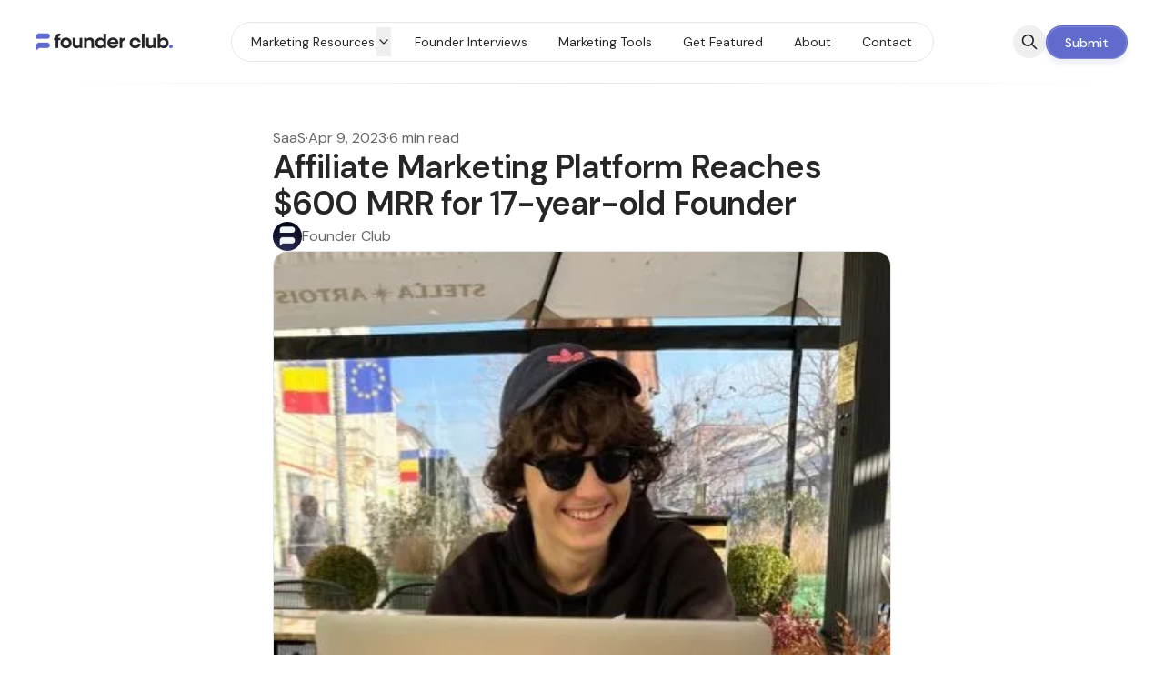

--- FILE ---
content_type: text/html; charset=utf-8
request_url: https://www.founderclub.com/vic-pitic/
body_size: 20771
content:
<!DOCTYPE html>
<html lang="en" data-color-scheme="light" class="scroll-smooth">
  <head>
    <meta charset="utf-8">
    <meta http-equiv="X-UA-Compatible" content="IE=edge">

    <title>Affiliate Marketing Platform Reaches $600 MRR for 17-year-old Founder</title>

    <meta name="HandheldFriendly" content="True" />
    <meta name="viewport" content="width=device-width, initial-scale=1.0" />
    
    <meta name="theme-color" content="#5F69CC">

      <link rel="preconnect" href="https://fonts.googleapis.com">
  <link rel="preconnect" href="https://fonts.gstatic.com" crossorigin>

<style> 
  body { 
    --font-headings: var(--gh-font-heading, var(--font-system));
    --font-body: var(--gh-font-heading, var(--font-system));
  }
</style>

      <link rel="preload stylesheet" href="https://fonts.googleapis.com/css2?family=DM+Sans:wght@300..800&display=swap" 
          as="style" onload="this.onload=null;this.rel='stylesheet'" crossorigin>
  <style>body { --font-headings: var(--gh-font-heading, 'DM Sans'), sans-serif; }</style>












    <style>body { --font-body: var(--gh-font-body, 'DM Sans'), sans-serif; }</style>











    <script type="module" src="/assets/built/app.js?v=b6862a749a"></script>

    <link rel="stylesheet" type="text/css" href="/assets/built/app.css?v=b6862a749a" />

    <script>
  let preferredTheme = localStorage.getItem('PREFERRED_COLOR_SCHEME') || `light`;
  document.documentElement.setAttribute('data-color-scheme', preferredTheme);
  
  // Global values needed
  const themeGlobal = {
    siteUrl: 'https://www.founderclub.com',
    currentPage: parseInt(''),
    nextPage: parseInt(''),
    nextPageLink: '',
    maxPages: parseInt(''), 
    lastPage: `` === `` ? true : false,
    postsPerPage: parseInt('12'),
    total: parseInt(''),
    searchJobsFeaturedFirst: false
  }

  function hexToRgb(hexColor) {
    if (hexColor.slice(0, 1) === '#') { hexColor = hexColor.slice(1); }
    if (hexColor.length === 3) { hexColor = hexColor.split('').map(function (hex) { return hex + hex;}).join(''); }
    const r = parseInt(hexColor.substr(0,2),16);
    const g = parseInt(hexColor.substr(2,2),16);
    const b = parseInt(hexColor.substr(4,2),16);

    return [r,g,b]
  }

  // Get contrast color;
  function getColorContrast(hexColor) {
    const rgb = hexToRgb(hexColor);
    let yiq = ((rgb[0] * 299) + (rgb[1] * 587) + (rgb[2] * 114)) / 1000;
    const colorContrast = (yiq >= 128) ? 'hsl(0 0% 0%)' : 'hsl(0 0% 100%)';

    // return
    return colorContrast
  };

  function hexToHsl(hexColor) {
    const rgb = hexToRgb(hexColor);

    // Make r, g, and b fractions of 1
    const r = rgb[0]/255;
    const g = rgb[1]/255;
    const b = rgb[2]/255;

    const max = Math.max(r, g, b), min = Math.min(r, g, b);
    let h, s, l = (max + min)  /  2;  
    if ( max == min ) { h = s = 0; } else {
      let d = max - min;
      s = l > 0.5 ? d / (2 - max - min) : d / (max + min);
      switch(max){
        case r: h = (g - b) / d + (g < b ? 6 : 0); break;
        case g: h = (b - r) / d + 2; break;
        case b: h = (r - g) / d + 4; break;
      }
      h /= 6;
    }

    return [Math.round(h * 360),Math.round(s * 100),Math.round(l * 100)]
  }

  function setBrandHSL(hex) {
    const colorHsl = hexToHsl(hex)
    document.documentElement.style.setProperty('--color-brand-hsl', `${colorHsl[0]} ${colorHsl[1]}% ${colorHsl[2]}%`);
    document.documentElement.style.setProperty('--color-brand-contrast', getColorContrast(hex));
  }

  setBrandHSL("#5F69CC");
</script>
    

    <link rel="icon" href="https://www.founderclub.com/content/images/size/w256h256/2023/03/author-copy.png" type="image/png">
    <link rel="canonical" href="https://www.founderclub.com/vic-pitic/">
    <meta name="referrer" content="origin-when-cross-origin">
    
    <meta property="og:site_name" content="Founder Club">
    <meta property="og:type" content="article">
    <meta property="og:title" content="Affiliate Marketing Platform Reaches $600 MRR for 17-year-old Founder">
    <meta property="og:description" content="Founder: Vic Pitic

Company: Affistash


Tell us a bit about you

I made my first buck online from a game development gig, it was around $75 and I remember I felt like the richest man ever. After that, I started freelancing at 14 and then I kind of wanted to">
    <meta property="og:url" content="https://www.founderclub.com/vic-pitic/">
    <meta property="og:image" content="https://www.founderclub.com/content/images/2023/04/DEBFt005_400x400.jpg">
    <meta property="article:published_time" content="2023-04-09T17:17:54.000Z">
    <meta property="article:modified_time" content="2024-04-17T15:00:30.000Z">
    <meta property="article:tag" content="SaaS">
    <meta property="article:tag" content="Founder Interviews">
    
    <meta property="article:publisher" content="https://www.facebook.com/founderclubcom">
    <meta name="twitter:card" content="summary_large_image">
    <meta name="twitter:title" content="Affiliate Marketing Platform Reaches $600 MRR for 17-year-old Founder">
    <meta name="twitter:description" content="Founder: Vic Pitic

Company: Affistash


Tell us a bit about you

I made my first buck online from a game development gig, it was around $75 and I remember I felt like the richest man ever. After that, I started freelancing at 14 and then I kind of wanted to">
    <meta name="twitter:url" content="https://www.founderclub.com/vic-pitic/">
    <meta name="twitter:image" content="https://www.founderclub.com/content/images/2023/04/DEBFt005_400x400.jpg">
    <meta name="twitter:label1" content="Written by">
    <meta name="twitter:data1" content="Founder Club">
    <meta name="twitter:label2" content="Filed under">
    <meta name="twitter:data2" content="SaaS, Founder Interviews">
    <meta name="twitter:site" content="@FounderClubHQ">
    <meta property="og:image:width" content="400">
    <meta property="og:image:height" content="400">
    
    <script type="application/ld+json">
{
    "@context": "https://schema.org",
    "@type": "Article",
    "publisher": {
        "@type": "Organization",
        "name": "Founder Club",
        "url": "https://www.founderclub.com/",
        "logo": {
            "@type": "ImageObject",
            "url": "https://www.founderclub.com/content/images/2023/02/founderclubgrey-copy-2.png"
        }
    },
    "author": {
        "@type": "Person",
        "name": "Founder Club",
        "image": {
            "@type": "ImageObject",
            "url": "https://www.founderclub.com/content/images/2023/02/author.png",
            "width": 500,
            "height": 500
        },
        "url": "https://www.founderclub.com/author/founderclub/",
        "sameAs": []
    },
    "headline": "Affiliate Marketing Platform Reaches $600 MRR for 17-year-old Founder",
    "url": "https://www.founderclub.com/vic-pitic/",
    "datePublished": "2023-04-09T17:17:54.000Z",
    "dateModified": "2024-04-17T15:00:30.000Z",
    "image": {
        "@type": "ImageObject",
        "url": "https://www.founderclub.com/content/images/2023/04/DEBFt005_400x400.jpg",
        "width": 400,
        "height": 400
    },
    "keywords": "SaaS, Founder Interviews",
    "description": "Founder: Vic Pitic\n\nCompany: Affistash\n\n\nTell us a bit about you\n\nI made my first buck online from a game development gig, it was around $75 and I remember I felt like the richest man ever. After that, I started freelancing at 14 and then I kind of wanted to scale it up a little bit. So I turned it into an agency. I ran that agency for a year and we were profitable most of the time and making some decent revenue, maybe around $1.5-2.5k/month.\n\nI ran that agency for around 1 year and a half, but ",
    "mainEntityOfPage": "https://www.founderclub.com/vic-pitic/"
}
    </script>

    <meta name="generator" content="Ghost 6.11">
    <link rel="alternate" type="application/rss+xml" title="Founder Club" href="https://www.founderclub.com/marketing/rss/">
    <script defer src="https://cdn.jsdelivr.net/ghost/portal@~2.56/umd/portal.min.js" data-i18n="true" data-ghost="https://www.founderclub.com/" data-key="a3ada7ec9359f57209f09d8ba6" data-api="https://www.founderclub.com/ghost/api/content/" data-locale="en" crossorigin="anonymous"></script><style id="gh-members-styles">.gh-post-upgrade-cta-content,
.gh-post-upgrade-cta {
    display: flex;
    flex-direction: column;
    align-items: center;
    font-family: -apple-system, BlinkMacSystemFont, 'Segoe UI', Roboto, Oxygen, Ubuntu, Cantarell, 'Open Sans', 'Helvetica Neue', sans-serif;
    text-align: center;
    width: 100%;
    color: #ffffff;
    font-size: 16px;
}

.gh-post-upgrade-cta-content {
    border-radius: 8px;
    padding: 40px 4vw;
}

.gh-post-upgrade-cta h2 {
    color: #ffffff;
    font-size: 28px;
    letter-spacing: -0.2px;
    margin: 0;
    padding: 0;
}

.gh-post-upgrade-cta p {
    margin: 20px 0 0;
    padding: 0;
}

.gh-post-upgrade-cta small {
    font-size: 16px;
    letter-spacing: -0.2px;
}

.gh-post-upgrade-cta a {
    color: #ffffff;
    cursor: pointer;
    font-weight: 500;
    box-shadow: none;
    text-decoration: underline;
}

.gh-post-upgrade-cta a:hover {
    color: #ffffff;
    opacity: 0.8;
    box-shadow: none;
    text-decoration: underline;
}

.gh-post-upgrade-cta a.gh-btn {
    display: block;
    background: #ffffff;
    text-decoration: none;
    margin: 28px 0 0;
    padding: 8px 18px;
    border-radius: 4px;
    font-size: 16px;
    font-weight: 600;
}

.gh-post-upgrade-cta a.gh-btn:hover {
    opacity: 0.92;
}</style><script async src="https://js.stripe.com/v3/"></script>
    <script defer src="https://cdn.jsdelivr.net/ghost/sodo-search@~1.8/umd/sodo-search.min.js" data-key="a3ada7ec9359f57209f09d8ba6" data-styles="https://cdn.jsdelivr.net/ghost/sodo-search@~1.8/umd/main.css" data-sodo-search="https://www.founderclub.com/" data-locale="en" crossorigin="anonymous"></script>
    
    <link href="https://www.founderclub.com/webmentions/receive/" rel="webmention">
    <script defer src="/public/cards.min.js?v=b6862a749a"></script>
    <link rel="stylesheet" type="text/css" href="/public/cards.min.css?v=b6862a749a">
    <script defer src="/public/member-attribution.min.js?v=b6862a749a"></script>
    <script defer src="/public/ghost-stats.min.js?v=b6862a749a" data-stringify-payload="false" data-datasource="analytics_events" data-storage="localStorage" data-host="https://www.founderclub.com/.ghost/analytics/api/v1/page_hit"  tb_site_uuid="4531c0e7-7599-479c-bedd-eedd7043168a" tb_post_uuid="9403849b-cad1-40ff-b988-5901d2e0bb86" tb_post_type="post" tb_member_uuid="undefined" tb_member_status="undefined"></script><style>:root {--ghost-accent-color: #5F69CC;}</style>
    <meta name="robots" content="max-image-preview:large">
<!-- Google tag (gtag.js) -->
<script async src="https://www.googletagmanager.com/gtag/js?id=G-2PJG1D6T0F"></script>
<script>
  window.dataLayer = window.dataLayer || [];
  function gtag(){dataLayer.push(arguments);}
  gtag('js', new Date());

  gtag('config', 'G-2PJG1D6T0F');
</script>
<script type="text/javascript" async="async" data-noptimize="1" data-cfasync="false" src="//scripts.mediavine.com/tags/founder-club.js"></script>




<style>
/* MV CSS */
@media only screen and (min-width: 992px) {
    .col-xs-12.col-lg-6 {
        max-width: calc(100% - 332px - 330px);
    }
    .col-xs-12.col-lg-6 + .col-xs-12.col-lg-3 {
        min-width: 332px !important;
    }
}

@media only screen and (max-width: 359px) {
    main .container .col-xs-12.col-lg-6 {
        padding-left: 10px !important;
        padding-right: 10px !important;
    }
}
    @media only screen and (min-width: 992px) { .sidebar .sidebar__section.is-sticky { position: static !important; } } 


.lazyload, .lazyloading { opacity: 1; filter: none; }
body { --transition-duration: 0ms; }
body * { transition: none!important; transition-duration: 0ms!important; }
/* END OF CSS */

</style>
  <script defer data-domain="founderclub.com" src="https://plausible.io/js/script.js"></script>



<script>themeGlobal.autoloadResources = true</script>


<style>[data-post-card-authors] { display: none; }</style>
  </head>
  <body class="post-template tag-saas tag-hash-import-2023-09-08-09-37 tag-interviews subpixel-antialiased relative overflow-x-hidden bg-bgr text-typ"
    x-data="{ menuOpen: false }" :class="menuOpen ? 'overflow-hidden' : 'overflow-y-auto'"
    data-user="visitor"
    @keydown.escape="menuOpen = false" @keydown.cmk.k="document.querySelector('[data-ghost-search]').click()"
    x-init="navigator.platform.includes('Win') && document.body.classList.add('is-win')"
  >
      <progress value="0" max="100" data-progress-bar 
    class="appearance-none fixed top-0 w-full h-[5px] bg-transparent z-[1100]"
    x-init="$nextTick(() => { document.querySelector('[data-progress-bar]').setAttribute('value',getScrollPercent()) })" 
    @scroll.window="document.querySelector('[data-progress-bar]').setAttribute('value',getScrollPercent())" 
  >
  </progress>
    
    <header class="px-4 sm:px-6 text-typ whitespace-nowrap sticky top-0 z-[1000] bg-bgr lg:bg-transparent"  data-header x-init="renderSubmenus();window.pageYOffset > 50 ? isScrolledOnload = true : null"
  x-data="{ isScrolled: false, isScrolledOnload: false }" @scroll.window="isScrolled = (window.pageYOffset < 50) ? false : true;window.pageYOffset <= 50 ? isScrolledOnload = false : null" :class="[isScrolled ? 'is-scrolled' : '',isScrolledOnload ? 'is-scrolled-onload' : '']">
  <div class="max-w-container mx-auto py-4 md:py-6 flex items-center justify-center gap-4 relative before:content-[''] before:absolute before:bottom-0 before:left-0 before:w-full before:h-[1px] before:bg-fading">

    <div class="flex-1 flex justify-start lg:transition-move duration-300" data-header-brand>
      <a class="" href="https://www.founderclub.com" data-brand>
          <picture  data-logo='dark'>
  <source 
    srcset="/content/images/size/w100/format/webp/2025/04/founderclubgrey-copy-2.png-5.png 100w, /content/images/size/w320/format/webp/2025/04/founderclubgrey-copy-2.png-5.png 320w, /content/images/size/w640/format/webp/2025/04/founderclubgrey-copy-2.png-5.png 600w"
    sizes="(max-width: 800px) 200px, 320px"
    type="image/webp"
  >
  <img class="h-[var(--logo-h-mobile)] w-[var(--logo-w-mobile)] md:h-[var(--logo-h-desktop)] md:w-[var(--logo-w-desktop)]"
    
    loading="eager"
    srcset="/content/images/size/w100/format/webp/2025/04/founderclubgrey-copy-2.png-5.png 100w, /content/images/size/w320/format/webp/2025/04/founderclubgrey-copy-2.png-5.png 320w, /content/images/size/w640/format/webp/2025/04/founderclubgrey-copy-2.png-5.png 600w"
    sizes="(max-width: 800px) 200px, 320px"
    src="/content/images/size/w30/2025/04/founderclubgrey-copy-2.png-5.png"
    alt="Founder Club"
    
  />
</picture>
  <picture  data-logo='default'>
  <source 
    srcset="/content/images/size/w100/format/webp/2023/02/founderclubgrey-copy-2.png 100w, /content/images/size/w320/format/webp/2023/02/founderclubgrey-copy-2.png 320w, /content/images/size/w640/format/webp/2023/02/founderclubgrey-copy-2.png 600w"
    sizes="(max-width: 800px) 200px, 320px"
    type="image/webp"
  >
  <img class="h-[var(--logo-h-mobile)] w-[var(--logo-w-mobile)] md:h-[var(--logo-h-desktop)] md:w-[var(--logo-w-desktop)]"
    
    loading="eager"
    srcset="/content/images/size/w100/format/webp/2023/02/founderclubgrey-copy-2.png 100w, /content/images/size/w320/format/webp/2023/02/founderclubgrey-copy-2.png 320w, /content/images/size/w640/format/webp/2023/02/founderclubgrey-copy-2.png 600w"
    sizes="(max-width: 800px) 200px, 320px"
    src="/content/images/size/w30/2023/02/founderclubgrey-copy-2.png"
    alt="Founder Club"
    
  />
</picture>
      </a>
    </div>

    <nav class="relative hidden transition-[width,filter] duration-300 text-sm lg:flex justify-center p-1 border border-brd rounded-theme-lg  bg-bgr-opac backdrop-blur" data-nav="desktop"  :class="isScrolled ? 'drop-shadow-xl' : ''">
      <ul class="flex gap-0.5">
    <li class="nav-marketing-resources flex relative border border-transparent hover:bg-bgr-tone rounded-theme" 
      data-label="Marketing Resources" data-slug="marketing-resources" data-length="19">
      <a class="w-full flex px-4 py-1.5 rounded-theme" href="https://www.founderclub.com/marketing/" 
        >
        <span>Marketing Resources</span>
      </a>
    </li>
    <li class="nav-copywriting flex relative border border-transparent hover:bg-bgr-tone rounded-theme is-subitem" 
      data-label="- Copywriting" data-slug="copywriting" data-length="13">
      <a class="w-full flex px-4 py-1.5 rounded-theme" href="https://www.founderclub.com/tag/copywriting/" 
        >
        <span>- Copywriting</span>
      </a>
    </li>
    <li class="nav-creative flex relative border border-transparent hover:bg-bgr-tone rounded-theme is-subitem" 
      data-label="- Creative" data-slug="creative" data-length="10">
      <a class="w-full flex px-4 py-1.5 rounded-theme" href="https://www.founderclub.com/tag/creative/" 
        >
        <span>- Creative</span>
      </a>
    </li>
    <li class="nav-cro flex relative border border-transparent hover:bg-bgr-tone rounded-theme is-subitem" 
      data-label="- CRO" data-slug="cro" data-length="5">
      <a class="w-full flex px-4 py-1.5 rounded-theme" href="https://www.founderclub.com/tag/CRO/" 
        >
        <span>- CRO</span>
      </a>
    </li>
    <li class="nav-email flex relative border border-transparent hover:bg-bgr-tone rounded-theme is-subitem" 
      data-label="- Email" data-slug="email" data-length="7">
      <a class="w-full flex px-4 py-1.5 rounded-theme" href="https://www.founderclub.com/tag/email/" 
        >
        <span>- Email</span>
      </a>
    </li>
    <li class="nav-growth-insights flex relative border border-transparent hover:bg-bgr-tone rounded-theme is-subitem" 
      data-label="- Growth Insights" data-slug="growth-insights" data-length="17">
      <a class="w-full flex px-4 py-1.5 rounded-theme" href="https://www.founderclub.com/tag/growth-insights/" 
        >
        <span>- Growth Insights</span>
      </a>
    </li>
    <li class="nav-influencer-marketing flex relative border border-transparent hover:bg-bgr-tone rounded-theme is-subitem" 
      data-label="- Influencer Marketing" data-slug="influencer-marketing" data-length="22">
      <a class="w-full flex px-4 py-1.5 rounded-theme" href="https://www.founderclub.com/tag/influencer-marketing/" 
        >
        <span>- Influencer Marketing</span>
      </a>
    </li>
    <li class="nav-paid-media flex relative border border-transparent hover:bg-bgr-tone rounded-theme is-subitem" 
      data-label="- Paid Media" data-slug="paid-media" data-length="12">
      <a class="w-full flex px-4 py-1.5 rounded-theme" href="https://www.founderclub.com/tag/paid-media/" 
        >
        <span>- Paid Media</span>
      </a>
    </li>
    <li class="nav-promotion-channels flex relative border border-transparent hover:bg-bgr-tone rounded-theme is-subitem" 
      data-label="- Promotion Channels" data-slug="promotion-channels" data-length="20">
      <a class="w-full flex px-4 py-1.5 rounded-theme" href="https://www.founderclub.com/tag/promotion-channels/" 
        >
        <span>- Promotion Channels</span>
      </a>
    </li>
    <li class="nav-pr flex relative border border-transparent hover:bg-bgr-tone rounded-theme is-subitem" 
      data-label="-PR" data-slug="pr" data-length="3">
      <a class="w-full flex px-4 py-1.5 rounded-theme" href="https://www.founderclub.com/tag/pr/" 
        >
        <span>-PR</span>
      </a>
    </li>
    <li class="nav-seo flex relative border border-transparent hover:bg-bgr-tone rounded-theme is-subitem" 
      data-label="- SEO" data-slug="seo" data-length="5">
      <a class="w-full flex px-4 py-1.5 rounded-theme" href="https://www.founderclub.com/tag/SEO/" 
        >
        <span>- SEO</span>
      </a>
    </li>
    <li class="nav-social-media flex relative border border-transparent hover:bg-bgr-tone rounded-theme is-subitem" 
      data-label="- Social Media" data-slug="social-media" data-length="14">
      <a class="w-full flex px-4 py-1.5 rounded-theme" href="https://www.founderclub.com/tag/social-media/" 
        >
        <span>- Social Media</span>
      </a>
    </li>
    <li class="nav-founder-interviews flex relative border border-transparent hover:bg-bgr-tone rounded-theme" 
      data-label="Founder Interviews" data-slug="founder-interviews" data-length="18">
      <a class="w-full flex px-4 py-1.5 rounded-theme" href="https://www.founderclub.com/tag/interviews/" 
        >
        <span>Founder Interviews</span>
      </a>
    </li>
    <li class="nav-marketing-tools flex relative border border-transparent hover:bg-bgr-tone rounded-theme" 
      data-label="Marketing Tools" data-slug="marketing-tools" data-length="15">
      <a class="w-full flex px-4 py-1.5 rounded-theme" href="https://www.founderclub.com/tag/tools/" 
        >
        <span>Marketing Tools</span>
      </a>
    </li>
    <li class="nav-get-featured flex relative border border-transparent hover:bg-bgr-tone rounded-theme" 
      data-label="Get Featured" data-slug="get-featured" data-length="12">
      <a class="w-full flex px-4 py-1.5 rounded-theme" href="https://www.founderclub.com/get-featured/" 
        >
        <span>Get Featured</span>
      </a>
    </li>
    <li class="nav-about flex relative border border-transparent hover:bg-bgr-tone rounded-theme" 
      data-label="About" data-slug="about" data-length="5">
      <a class="w-full flex px-4 py-1.5 rounded-theme" href="https://www.founderclub.com/about/" 
        >
        <span>About</span>
      </a>
    </li>
    <li class="nav-contact flex relative border border-transparent hover:bg-bgr-tone rounded-theme" 
      data-label="Contact" data-slug="contact" data-length="7">
      <a class="w-full flex px-4 py-1.5 rounded-theme" href="https://www.founderclub.com/contact/" 
        >
        <span>Contact</span>
      </a>
    </li>
</ul>

          <a href="https://www.founderclub.com/get-featured/" data-nav-cta
            class="flex items-center justify-center opacity-0 w-0 p-0 translate-x-full shadow-btn border border-b-0 border-opac bg-brand text-sm font-medium text-brand-contrast py-1.5 rounded-theme transition-all duration-200 hover:brightness-105 hover:shadow-btn-hover">
            <span>Submit</span>
          </a>
    </nav>

    <div class="flex flex-0 sm:flex-1 gap-2 items-center justify-end transition-move duration-300" data-header-actions>

      <button class="flex items-center justify-center rounded-theme size-8 md:size-9 hover:text-brand" data-ghost-search title="Search" aria-label="Search">
        <i class="icon icon-search w-5 h-5 stroke-2 stroke-2">
  <svg xmlns="http://www.w3.org/2000/svg" class="icon icon-tabler icon-tabler-search" width="24" height="24" viewBox="0 0 24 24" stroke-width="2" stroke="currentColor" fill="none" stroke-linecap="round" stroke-linejoin="round">
  <path stroke="none" d="M0 0h24v24H0z" fill="none"/>
  <circle cx="10" cy="10" r="7" />
  <line x1="21" y1="21" x2="15" y2="15" />
</svg>



</i>      </button>

          <a href="https://www.founderclub.com/get-featured/" 
            class="shadow-btn border border-b-0 border-opac bg-brand text-sm font-medium text-brand-contrast px-4 py-1.5 rounded-theme md:px-5 md:py-2 transition duration-300 hover:brightness-105 hover:shadow-btn-hover">
            <span>Submit</span>
          </a>




      <button class="flex flex-col gap-1.5 size-8 md:size-9 items-center justify-center rounded-theme group hover:text-brand lg:hidden" 
        data-menu-toggle aria-label="Menu toggle" aria-expanded="false" aria-haspopup="true" aria-controls="menu"
        @click="menuOpen = !menuOpen; event.currentTarget.setAttribute('aria-expanded', menuOpen);"
      >
        <span class="relative pointer-events-none w-5 h-0.5 rounded-sm bg-typ-tone group-hover:bg-brand transition-all"
          :class="menuOpen ? 'rotate-45 top-1' : 'rotate-0 top-0'"></span>
        <span class="relative pointer-events-none w-5 h-0.5 rounded-sm bg-typ-tone group-hover:bg-brand transition-all"
          :class="menuOpen ? '-rotate-45 -top-1' : ''"></span>
      </button>
    </div>

  </div>
</header>
    <div class="hidden fixed shadow-xl z-[100] top-[64px] md:top-[84px] w-full bg-bgr text-typ-tone pt-4 border-t border-brd lg:hidden fixed" 
  :class="menuOpen ? '!block' : 'hidden'" data-menu id="menu"
> 
  <div class="px-4 sm:px-6">
    <nav class="" data-nav="mobile">
      <ul class="flex flex-col gap-1">
    <li class="nav-marketing-resources flex relative" 
      data-label="Marketing Resources" data-slug="marketing-resources" data-length="19">
      <a class="flex py-0.5 rounded-theme hover:text-brand" href="https://www.founderclub.com/marketing/" 
        >
        <span>Marketing Resources</span>
      </a>
    </li>
    <li class="nav-copywriting flex relative is-subitem" 
      data-label="- Copywriting" data-slug="copywriting" data-length="13">
      <a class="flex py-0.5 rounded-theme hover:text-brand" href="https://www.founderclub.com/tag/copywriting/" 
        >
        <span>- Copywriting</span>
      </a>
    </li>
    <li class="nav-creative flex relative is-subitem" 
      data-label="- Creative" data-slug="creative" data-length="10">
      <a class="flex py-0.5 rounded-theme hover:text-brand" href="https://www.founderclub.com/tag/creative/" 
        >
        <span>- Creative</span>
      </a>
    </li>
    <li class="nav-cro flex relative is-subitem" 
      data-label="- CRO" data-slug="cro" data-length="5">
      <a class="flex py-0.5 rounded-theme hover:text-brand" href="https://www.founderclub.com/tag/CRO/" 
        >
        <span>- CRO</span>
      </a>
    </li>
    <li class="nav-email flex relative is-subitem" 
      data-label="- Email" data-slug="email" data-length="7">
      <a class="flex py-0.5 rounded-theme hover:text-brand" href="https://www.founderclub.com/tag/email/" 
        >
        <span>- Email</span>
      </a>
    </li>
    <li class="nav-growth-insights flex relative is-subitem" 
      data-label="- Growth Insights" data-slug="growth-insights" data-length="17">
      <a class="flex py-0.5 rounded-theme hover:text-brand" href="https://www.founderclub.com/tag/growth-insights/" 
        >
        <span>- Growth Insights</span>
      </a>
    </li>
    <li class="nav-influencer-marketing flex relative is-subitem" 
      data-label="- Influencer Marketing" data-slug="influencer-marketing" data-length="22">
      <a class="flex py-0.5 rounded-theme hover:text-brand" href="https://www.founderclub.com/tag/influencer-marketing/" 
        >
        <span>- Influencer Marketing</span>
      </a>
    </li>
    <li class="nav-paid-media flex relative is-subitem" 
      data-label="- Paid Media" data-slug="paid-media" data-length="12">
      <a class="flex py-0.5 rounded-theme hover:text-brand" href="https://www.founderclub.com/tag/paid-media/" 
        >
        <span>- Paid Media</span>
      </a>
    </li>
    <li class="nav-promotion-channels flex relative is-subitem" 
      data-label="- Promotion Channels" data-slug="promotion-channels" data-length="20">
      <a class="flex py-0.5 rounded-theme hover:text-brand" href="https://www.founderclub.com/tag/promotion-channels/" 
        >
        <span>- Promotion Channels</span>
      </a>
    </li>
    <li class="nav-pr flex relative is-subitem" 
      data-label="-PR" data-slug="pr" data-length="3">
      <a class="flex py-0.5 rounded-theme hover:text-brand" href="https://www.founderclub.com/tag/pr/" 
        >
        <span>-PR</span>
      </a>
    </li>
    <li class="nav-seo flex relative is-subitem" 
      data-label="- SEO" data-slug="seo" data-length="5">
      <a class="flex py-0.5 rounded-theme hover:text-brand" href="https://www.founderclub.com/tag/SEO/" 
        >
        <span>- SEO</span>
      </a>
    </li>
    <li class="nav-social-media flex relative is-subitem" 
      data-label="- Social Media" data-slug="social-media" data-length="14">
      <a class="flex py-0.5 rounded-theme hover:text-brand" href="https://www.founderclub.com/tag/social-media/" 
        >
        <span>- Social Media</span>
      </a>
    </li>
    <li class="nav-founder-interviews flex relative" 
      data-label="Founder Interviews" data-slug="founder-interviews" data-length="18">
      <a class="flex py-0.5 rounded-theme hover:text-brand" href="https://www.founderclub.com/tag/interviews/" 
        >
        <span>Founder Interviews</span>
      </a>
    </li>
    <li class="nav-marketing-tools flex relative" 
      data-label="Marketing Tools" data-slug="marketing-tools" data-length="15">
      <a class="flex py-0.5 rounded-theme hover:text-brand" href="https://www.founderclub.com/tag/tools/" 
        >
        <span>Marketing Tools</span>
      </a>
    </li>
    <li class="nav-get-featured flex relative" 
      data-label="Get Featured" data-slug="get-featured" data-length="12">
      <a class="flex py-0.5 rounded-theme hover:text-brand" href="https://www.founderclub.com/get-featured/" 
        >
        <span>Get Featured</span>
      </a>
    </li>
    <li class="nav-about flex relative" 
      data-label="About" data-slug="about" data-length="5">
      <a class="flex py-0.5 rounded-theme hover:text-brand" href="https://www.founderclub.com/about/" 
        >
        <span>About</span>
      </a>
    </li>
    <li class="nav-contact flex relative" 
      data-label="Contact" data-slug="contact" data-length="7">
      <a class="flex py-0.5 rounded-theme hover:text-brand" href="https://www.founderclub.com/contact/" 
        >
        <span>Contact</span>
      </a>
    </li>
</ul>
    </nav>
  </div>
  
  <div class="p-4 mt-4 flex gap-2 border-y border-brd">

    <button class="flex gap-0.5 p-[3px] border border-brd text-typ-tone rounded-theme hover:bg-bgr-tone" aria-label="Toggle color scheme"
  data-color-scheme-toggle @click="toggleColorScheme(event)">
  <span data-theme="light" class="px-[5px] py-0.5 border border-transparent opacity-50 rounded-theme">
    <i class="icon icon-sun size-4 stroke-2">
  <svg xmlns="http://www.w3.org/2000/svg" class="icon icon-tabler icon-tabler-sun-filled" width="24" height="24" viewBox="0 0 24 24" stroke-width="1.5" stroke="currentColor" fill="none" stroke-linecap="round" stroke-linejoin="round">
  <path stroke="none" d="M0 0h24v24H0z" fill="none"/>
  <path d="M12 19a1 1 0 0 1 .993 .883l.007 .117v1a1 1 0 0 1 -1.993 .117l-.007 -.117v-1a1 1 0 0 1 1 -1z" stroke-width="0" fill="currentColor" />
  <path d="M18.313 16.91l.094 .083l.7 .7a1 1 0 0 1 -1.32 1.497l-.094 -.083l-.7 -.7a1 1 0 0 1 1.218 -1.567l.102 .07z" stroke-width="0" fill="currentColor" />
  <path d="M7.007 16.993a1 1 0 0 1 .083 1.32l-.083 .094l-.7 .7a1 1 0 0 1 -1.497 -1.32l.083 -.094l.7 -.7a1 1 0 0 1 1.414 0z" stroke-width="0" fill="currentColor" />
  <path d="M4 11a1 1 0 0 1 .117 1.993l-.117 .007h-1a1 1 0 0 1 -.117 -1.993l.117 -.007h1z" stroke-width="0" fill="currentColor" />
  <path d="M21 11a1 1 0 0 1 .117 1.993l-.117 .007h-1a1 1 0 0 1 -.117 -1.993l.117 -.007h1z" stroke-width="0" fill="currentColor" />
  <path d="M6.213 4.81l.094 .083l.7 .7a1 1 0 0 1 -1.32 1.497l-.094 -.083l-.7 -.7a1 1 0 0 1 1.217 -1.567l.102 .07z" stroke-width="0" fill="currentColor" />
  <path d="M19.107 4.893a1 1 0 0 1 .083 1.32l-.083 .094l-.7 .7a1 1 0 0 1 -1.497 -1.32l.083 -.094l.7 -.7a1 1 0 0 1 1.414 0z" stroke-width="0" fill="currentColor" />
  <path d="M12 2a1 1 0 0 1 .993 .883l.007 .117v1a1 1 0 0 1 -1.993 .117l-.007 -.117v-1a1 1 0 0 1 1 -1z" stroke-width="0" fill="currentColor" />
  <path d="M12 7a5 5 0 1 1 -4.995 5.217l-.005 -.217l.005 -.217a5 5 0 0 1 4.995 -4.783z" stroke-width="0" fill="currentColor" />
</svg>
</i>  </span>
  <span data-theme="dark" class="px-[5px] py-0.5 border border-transparent opacity-50 rounded-theme">
    <i class="icon icon-moon size-4 stroke-2">
  <svg xmlns="http://www.w3.org/2000/svg" class="icon icon-tabler icon-tabler-moon-filled" width="24" height="24" viewBox="0 0 24 24" stroke-width="1.5" stroke="currentColor" fill="none" stroke-linecap="round" stroke-linejoin="round">
  <path stroke="none" d="M0 0h24v24H0z" fill="none"/>
  <path d="M12 1.992a10 10 0 1 0 9.236 13.838c.341 -.82 -.476 -1.644 -1.298 -1.31a6.5 6.5 0 0 1 -6.864 -10.787l.077 -.08c.551 -.63 .113 -1.653 -.758 -1.653h-.266l-.068 -.006l-.06 -.002z" stroke-width="0" fill="currentColor" />
</svg>
</i>  </span>
</button>  </div>
</div>    
    <main class="main">
      
    <section class="px-4 sm:px-6" data-post-hero="">
  <div class="max-w-wide mx-auto py-12 flex items-center flex-col gap-8">

    <div class="text-typ-tone w-full flex-1 flex flex-col gap-4 mx-auto max-w-content" data-post-hero-content>
        <div class="text-typ-tone flex gap-2">
            <a href="/tag/saas/" class="hover:text-brand">SaaS</a>
            <span>·</span>
          <time class="" datetime="2023-04-09">Apr 9, 2023</time> 
            <span>·</span>
            <span class="">
              6 min read
            </span>
        </div>

      <h1 class="text-typ font-semibold tracking-tight text-2xl md:text-3xl lg:text-4xl">
        Affiliate Marketing Platform Reaches $600 MRR for 17-year-old Founder
      </h1>


        <ul class="flex gap-3" data-post-hero-authors>
            <li>
              <a href="/author/founderclub/" class="flex gap-1.5 items-center hover:text-brand">
                  <picture  >
  <source 
    srcset="/content/images/size/w30/format/webp/2023/02/author.png 30w, /content/images/size/w100/format/webp/2023/02/author.png 100w"
    sizes="32px"
    type="image/webp"
  >
  <img class="size-8 object-cover rounded-full will-change-[filter] transition-[filter] blur"
    onload="this.classList.remove('blur')"
    loading="lazy"
    srcset="/content/images/size/w30/format/webp/2023/02/author.png 30w, /content/images/size/w100/format/webp/2023/02/author.png 100w"
    sizes="32px"
    src="/content/images/size/w30/2023/02/author.png"
    alt=""
    
  />
</picture>
                <span>Founder Club</span>
              </a>
            </li>
        </ul>
    </div>


      <figure class="max-w-content w-full h-full relative">
        <picture  >
  <source 
    srcset="/content/images/size/w320/format/webp/2023/04/DEBFt005_400x400.jpg 320w, /content/images/size/w640/format/webp/2023/04/DEBFt005_400x400.jpg 600w, /content/images/size/w960/format/webp/2023/04/DEBFt005_400x400.jpg 960w, /content/images/size/w1280/format/webp/2023/04/DEBFt005_400x400.jpg 1200w"
    sizes="(max-width: 600px) 480px, 720px"
    type="image/webp"
  >
  <img class="w-full object-cover rounded-theme-xs aspect-[16/9] border border-brd bg-bgr-tone"
    
    loading="eager"
    srcset="/content/images/size/w320/format/webp/2023/04/DEBFt005_400x400.jpg 320w, /content/images/size/w640/format/webp/2023/04/DEBFt005_400x400.jpg 600w, /content/images/size/w960/format/webp/2023/04/DEBFt005_400x400.jpg 960w, /content/images/size/w1280/format/webp/2023/04/DEBFt005_400x400.jpg 1200w"
    sizes="(max-width: 600px) 480px, 720px"
    src="/content/images/size/w30/2023/04/DEBFt005_400x400.jpg"
    alt="Affiliate Marketing Platform Reaches $600 MRR for 17-year-old Founder"
    
  />
</picture>
        <figcaption class="mt-2 opacity-80 text-center text-sm [&>a]:text-brand [&>a]:underline [&>a]:decoration-2 [&>a:hover]:text-brand"><span style="white-space: pre-wrap;">Vic Pitic/Affistash</span></figcaption>
      </figure>

  </div>
</section>
    <article class="ghost-content prose md:prose-lg prose-theme">
      <p>Founder: <a href="https://twitter.com/PiticVic?ref=founderclub.com">Vic Pitic</a></p><p>Company: <a href="https://affistash.com/?ref=founderclub.com">Affistash</a></p><h2 id="tell-us-a-bit-about-you">Tell us a bit about you</h2><p>I made my first buck online from a game development gig, it was around $75 and I remember I felt like the richest man ever. After that, I started freelancing at 14 and then I kind of wanted to scale it up a little bit. So I turned it into an agency. I ran that agency for a year and we were profitable most of the time and making some decent revenue, maybe around $1.5-2.5k/month.</p><p>I ran that agency for around 1 year and a half, but I didn’t really like the agency business model, I felt like it was too time-consuming. So the beginning of this year, in January, I started the software, Affistash that I'm running and right now we are around $600 MRR.</p><h2 id="why-did-you-choose-this-product">Why did you choose this product?</h2><figure class="kg-card kg-image-card"><img src="https://www.founderclub.com/content/images/2023/04/affistash-com-1024x768desktop-a9fc0c.jpg" class="kg-image" alt="" loading="lazy" width="1024" height="768" srcset="https://www.founderclub.com/content/images/size/w600/2023/04/affistash-com-1024x768desktop-a9fc0c.jpg 600w, https://www.founderclub.com/content/images/size/w1000/2023/04/affistash-com-1024x768desktop-a9fc0c.jpg 1000w, https://www.founderclub.com/content/images/2023/04/affistash-com-1024x768desktop-a9fc0c.jpg 1024w" sizes="(min-width: 720px) 720px"></figure><p>Affistash is meant for founders, executives, and affiliate/partnership marketing managers. When I started this product I thought about AI in so many helpful ways, for dropshipping, copywriting, and others but, I hadn't seen it in affiliate marketing so I started interviewing and doing some validation. </p><p>I asked people how did you actually get recruiters for marketing, and what methods do you use. Most of them would tell me stuff like:  we paid to get the database from other competitors or bought really expensive publications. So then I thought that I saw a gap in the market because everyone when they start marketing programs wants some marketers. So this is how we help.</p><p>For companies that sign up for the platform, we give them all the tools to actually find &amp; recruit the affiliates or partners that will help grow their revenue.<br><br> We've had crazy stories where we connected customers with B2B sales companies, they became their affiliates and it helped them grow from 10k MRR to $30,000 or $40,000 MRR just by matching them with the right affiliates or partners.</p><p>But we also heard unfortunate stories from some of our customers who maybe didn’t have the right offer for their affiliate or maybe there was a lack of quality in the product. It's kind of a hit or miss with affiliate marketing if you're a software company.</p><h2 id="did-you-raise-any-funding-how-did-you-acquire-your-first-customers">Did you raise any funding &amp; how did you acquire your first customers?</h2><p>No dollars invested yet, we started around three months ago and right now, the only kind of customer acquisition type we are using is Indie Hacker’s, and sharing the product on Reddit and my Twitter account which doesn't have a big following right now. In terms of funding, there hasn't been any but once we get to a couple of 1000 MRR, I definitely see myself getting funding from VC, angel investors, or a startup accelerator.</p><h2 id="what-are-the-biggest-challenges-you%E2%80%99ve-faced">What are the biggest challenges you’ve faced?</h2><p>I think because I'm a technical founder, making the product wasn't the biggest challenge. It was definitely getting it out there to the world. Making my first sales was a pretty tough process and gaining clients was pretty hard. I feel really tempted to go build a product than actually market the product, which is something that I'm kind of battling with right now.</p><h2 id="is-there-anything-you-wish-you-had-known-at-the-start-of-building-this-project">Is there anything you wish you had known at the start of building this project?</h2><p>Yeah. rapidly building an audience around the product that my startup revolves around. Because I think if I had done that instead of being so focused on the building I would have maybe posted more on Twitter or LinkedIn about affiliate marketing and marketing to companies. </p><p>So that maybe some people would realise that, oh, maybe this guy knows what he's talking about. What I actually did post about was probably useless stuff. Some of those Tweets may be great for impressions but I don't think it actually gives people insight into what I actually had to offer. So you just got to get the exact target audience. But right now I'm learning more about this.</p><h2 id="any-advice-or-tips-for-new-young-founders">Any advice or tips for new young founders?</h2><p>I think for advice, probably every entrepreneur battles with at this point, but validate your idea. I feel like even though it's mentioned by every entrepreneur, I still have to talk about it because it is so important. You can be caught in your own mind, thinking, oh, this is a good idea and start building for a few months or even a year and I've heard people give up or not even appear with a product. </p><p>What I did for that was just build a demo, no functionality, no big things. Then contacted maybe 50 to 100 people on LinkedIn, then another 100 on Reddit, from specific communities. So I would search for affiliate marketers, and I will reach out to them and do a demo call. I would just say, hey, I’m building a product to help you but I'm struggling with parts of the idea, could I get some feedback?</p><p>Obviously, the response rate isn’t 100% so you want to do 1000 calls. But even if you manage to do some you can get information that will help you improve your product and you're definitely in a better position. </p><p>Also for any startup founders out there, if you didn't explore the possibilities of affiliate marketing, you have to definitely do so. Don't get discouraged by all the negative stories that are around affiliate marketing because it's a huge missed opportunity for startups. If you actually go on the web and search startups/affiliate marketing then you'll definitely be able to learn more about it. </p><h2 id="what-software-or-tools-do-you-use">What software or tools do you use?</h2><p>I probably update every hacker that’s low on money about Netlify. If you want to have as much revenue to invest in other things then that is the best service for hosting out there probably. Then Firebase is another really big one. Probably the one that I use most that is really important for managing user behaviour and analysing your users is Hotjar. </p><p>You can see how people interact with your site and it makes it way easier to identify bots. It also is an easy way to understand your customers better and to understand what parts of your website are effective. So these are definitely my top three.</p><h2 id="any-books-or-podcasts-you-would-recommend">Any books or podcasts you would recommend?</h2><p>So I started maybe a week ago or two weeks ago reading a book called Lost and Founder. I have to mention it here. It’s about the founder of a really big startup and he tells a story about how he was around $200,000 in debt, and he basically turned that around and built a company that generates $46 million. </p><p>It has really good insights, about fundraising, and about how to keep your customers happy, and all of that. So I think that's my number one book, and in terms of podcasts, I really have been impressed with the Y Combinator. Really successful founders over there. Fantastic. My best recommendation</p><h2 id="what-are-your-plans-for-the-future">What are your plans for the future?</h2><p>So for now, as I mentioned before, my only customer acquisition channels were my personal brand on Twitter and LinkedIn plus the posts that I've shared on Indie Hackers and Reddit about the product. Right now I feel like in the B2B market every owner is going to outbound their affiliate marketing and I think there’s some huge potential. So I'll definitely try that in the next few months. Also, I have to open a blog and start writing about affiliate marketing and affiliate partnerships.</p><h2 id="where-can-people-contact-you">Where can people contact you?</h2><p>My website is <a href="https://affistash.com/companies?ref=founderclub.com">Affistash</a>. Twitter @<a href="https://twitter.com/PiticVic?ref=founderclub.com">PiticVic</a> </p><figure class="kg-card kg-bookmark-card"><a class="kg-bookmark-container" href="https://affistash.com/companies?ref=founderclub.com"><div class="kg-bookmark-content"><div class="kg-bookmark-title">Affistash</div><div class="kg-bookmark-description">Affistash – Everything you need to find and sell quality affiliate marketing programs – Premium hand-picked affiliate marketing programs right in your inbox.</div><div class="kg-bookmark-metadata"><img class="kg-bookmark-icon" src="https://affistash.com/favicon.ico" alt=""></div></div><div class="kg-bookmark-thumbnail"><img src="https://ucarecdn.com/10d05f23-9b21-4560-aee4-89b0cd7a56d6/Untitled_design_67_removebgpreview.png" alt=""></div></a></figure>
    </article>

    <div class="px-4 sm:px-6 mb-12">
    <div class="pt-8 text-typ text-sm font-medium max-w-content mx-auto flex gap-3 md:gap-4 justify-center flex-wrap items-center relative before:content-[''] before:absolute before:top-0 before:left-0 before:w-full before:h-[1px] before:bg-fading" 
      data-share >
      <span class="text-base flex-1 basis-full sm:basis-auto text-center sm:text-left">Share</span>

      <a class="border border-brd bg-bgr leading-tight p-1.5 px-3 flex-1 flex gap-1.5 items-center justify-center rounded-theme hover:bg-bgr-tone" target="_blank"
          href="https://twitter.com/share?text=Affiliate%20Marketing%20Platform%20Reaches%20%24600%20MRR%20for%2017-year-old%20Founder&amp;url=https://www.founderclub.com/vic-pitic/"
          title="Share on X" aria-label="Share">
        <i class="icon icon-twitter-x size-4 stroke-2">
  <svg xmlns="http://www.w3.org/2000/svg" class="icon icon-tabler icon-tabler-brand-x" width="24" height="24" viewBox="0 0 24 24" stroke-width="2" stroke="currentColor" fill="none" stroke-linecap="round" stroke-linejoin="round">
  <path stroke="none" d="M0 0h24v24H0z" fill="none"></path>
  <path d="M4 4l11.733 16h4.267l-11.733 -16z"></path>
  <path d="M4 20l6.768 -6.768m2.46 -2.46l6.772 -6.772"></path>
</svg>
</i>        <span class="">Share</span>
      </a>
      <a class="border border-brd bg-bgr leading-tight p-1.5 px-3 flex-1 flex gap-1.5 items-center justify-center rounded-theme hover:bg-bgr-tone" target="_blank"
          href="https://bsky.app/intent/compose?text=Affiliate%20Marketing%20Platform%20Reaches%20%24600%20MRR%20for%2017-year-old%20Founder%20https://www.founderclub.com/vic-pitic/"
          title="Share on Bluesky" aria-label="Share">
        <i class="icon icon-brand-bluesky size-4 stroke-2">
  <svg  xmlns="http://www.w3.org/2000/svg"  width="24"  height="24"  viewBox="0 0 24 24"  fill="none"  stroke="currentColor"  stroke-width="2"  stroke-linecap="round"  stroke-linejoin="round"  class="icon icon-tabler icons-tabler-outline icon-tabler-brand-bluesky"><path stroke="none" d="M0 0h24v24H0z" fill="none"/><path d="M6.335 5.144c-1.654 -1.199 -4.335 -2.127 -4.335 .826c0 .59 .35 4.953 .556 5.661c.713 2.463 3.13 2.75 5.444 2.369c-4.045 .665 -4.889 3.208 -2.667 5.41c1.03 1.018 1.913 1.59 2.667 1.59c2 0 3.134 -2.769 3.5 -3.5c.333 -.667 .5 -1.167 .5 -1.5c0 .333 .167 .833 .5 1.5c.366 .731 1.5 3.5 3.5 3.5c.754 0 1.637 -.571 2.667 -1.59c2.222 -2.203 1.378 -4.746 -2.667 -5.41c2.314 .38 4.73 .094 5.444 -2.369c.206 -.708 .556 -5.072 .556 -5.661c0 -2.953 -2.68 -2.025 -4.335 -.826c-2.293 1.662 -4.76 5.048 -5.665 6.856c-.905 -1.808 -3.372 -5.194 -5.665 -6.856z" /></svg>
</i>        <span class="">Share</span>
      </a>
      <a class="border border-brd bg-bgr leading-tight p-1.5 px-3 flex-1 flex gap-1.5 items-center justify-center rounded-theme hover:bg-bgr-tone" target="_blank"
          href="https://www.facebook.com/sharer.php?u=https://www.founderclub.com/vic-pitic/"
          title="Share on Facebook" aria-label="Share">
        <i class="icon icon-facebook size-4 stroke-2">
  <svg xmlns="http://www.w3.org/2000/svg" class="icon icon-tabler icon-tabler-brand-facebook" width="24" height="24" viewBox="0 0 24 24" stroke-width="2" stroke="currentColor" fill="none" stroke-linecap="round" stroke-linejoin="round">
  <path stroke="none" d="M0 0h24v24H0z" fill="none"/>
  <path d="M7 10v4h3v7h4v-7h3l1 -4h-4v-2a1 1 0 0 1 1 -1h3v-4h-3a5 5 0 0 0 -5 5v2h-3" />
</svg>



</i>        <span class="">Share</span>
      </a>
      <a class="border border-brd bg-bgr leading-tight p-1.5 px-3 flex-1 flex gap-1.5 items-center justify-center rounded-theme hover:bg-bgr-tone" target="_blank"
          href="https://www.linkedin.com/shareArticle?mini=true&url=https://www.founderclub.com/vic-pitic/&title=Affiliate%20Marketing%20Platform%20Reaches%20%24600%20MRR%20for%2017-year-old%20Founder&summary=Affiliate%20Marketing%20Platform%20Reaches%20%24600%20MRR%20for%2017-year-old%20Founder"
          title="Share on Linkedin" aria-label="Share">
        <i class="icon icon-linkedin size-4 stroke-2">
  <svg xmlns="http://www.w3.org/2000/svg" class="icon icon-tabler icon-tabler-brand-linkedin" width="24" height="24" viewBox="0 0 24 24" stroke-width="2" stroke="currentColor" fill="none" stroke-linecap="round" stroke-linejoin="round">
  <path d="M16 8a6 6 0 0 1 6 6v7h-4v-7a2 2 0 0 0-2-2 2 2 0 0 0-2 2v7h-4v-7a6 6 0 0 1 6-6z"></path>
  <rect x="2" y="9" width="4" height="12"></rect>
  <circle cx="4" cy="4" r="2"></circle>
</svg>
</i>        <span class="">Share</span>
      </a>
      <a class="border border-brd bg-bgr leading-tight p-1.5 px-3 flex-1 flex gap-1.5 items-center justify-center rounded-theme hover:bg-bgr-tone" data-share-mail
          href="mailto:?subject=Affiliate%20Marketing%20Platform%20Reaches%20%24600%20MRR%20for%2017-year-old%20Founder&body=https://www.founderclub.com/vic-pitic/&nbsp;Affiliate%20Marketing%20Platform%20Reaches%20%24600%20MRR%20for%2017-year-old%20Founder"
          title="Share by email" aria-label="Email">
        <i class="icon icon-mail size-4 stroke-2">
  <svg xmlns="http://www.w3.org/2000/svg" class="icon icon-tabler icon-tabler-mail" width="24" height="24" viewBox="0 0 24 24" stroke-width="1.5" stroke="currentColor" fill="none" stroke-linecap="round" stroke-linejoin="round">
  <path stroke="none" d="M0 0h24v24H0z" fill="none"/>
  <rect x="3" y="5" width="18" height="14" rx="2" />
  <polyline points="3 7 12 13 21 7" />
</svg>
</i>        <span class="">Email</span>
      </a>
      <button class="border border-brd bg-bgr leading-tight p-1.5 px-3 flex-1 flex gap-1.5 items-center justify-center rounded-theme hover:bg-bgr-tone" data-share-copy data-url="https://www.founderclub.com/vic-pitic/"
          title="Copy URL" data-label="Copy" data-success="Copied!" aria-label="Copy" data-class="text-success !border-success"
          @click="copyURL(event.currentTarget, event.currentTarget.getAttribute('data-url'))">
        <i class="icon icon-link size-4 stroke-2">
  <svg xmlns="http://www.w3.org/2000/svg" class="icon icon-tabler icon-tabler-link" width="24" height="24" viewBox="0 0 24 24" stroke-width="1.5" stroke="currentColor" fill="none" stroke-linecap="round" stroke-linejoin="round">
  <path stroke="none" d="M0 0h24v24H0z" fill="none"></path>
  <path d="M9 15l6 -6"></path>
  <path d="M11 6l.463 -.536a5 5 0 0 1 7.071 7.072l-.534 .464"></path>
  <path d="M13 18l-.397 .534a5.068 5.068 0 0 1 -7.127 0a4.972 4.972 0 0 1 0 -7.071l.524 -.463"></path>
</svg>
</i>        <span class="">Copy</span>
      </button>
    </div>
  </div>

  
      <section class="px-4 sm:px-6 mb-12" data-related="posts">
        <div class="max-w-container mx-auto">
          <h2 class="text-xl md:text-2xl font-semibold mb-4">Read next</h2>

          <div class="grid gap-x-8 gap-y-12 sm:grid-cols-2 lg:grid-cols-3">
              <article
  class="post tag-content-creators tag-interviews  relative text-typ-tone flex flex-col gap-4" data-post-card>

  <a href="/easlo/"  class="block">
    <figure class="rounded-theme-xxs border border-brd overflow-hidden">
      <picture  >
  <source 
    srcset="/content/images/size/w320/format/webp/2024/01/Untitled-design-17.png 320w, /content/images/size/w640/format/webp/2024/01/Untitled-design-17.png 600w, /content/images/size/w960/format/webp/2024/01/Untitled-design-17.png 960w"
    sizes="(max-width: 400px) 300px, 400px"
    type="image/webp"
  >
  <img class="aspect-[16/9] bg-bgr-tone object-cover w-full h-auto rounded-[inherit] will-change-[filter] transition-[filter] blur"
    onload="this.classList.remove('blur')"
    loading="lazy"
    srcset="/content/images/size/w320/format/webp/2024/01/Untitled-design-17.png 320w, /content/images/size/w640/format/webp/2024/01/Untitled-design-17.png 600w, /content/images/size/w960/format/webp/2024/01/Untitled-design-17.png 960w"
    sizes="(max-width: 400px) 300px, 400px"
    src="/content/images/size/w30/2024/01/Untitled-design-17.png"
    alt="This Founder Grew His Business to Over $500,000 In Less Than 2 Years"
    
  />
</picture>
    </figure>
  </a>

  <div class="flex h-full flex-col gap-2" data-post-card-content>
    <div class="flex items-center flex-wrap gap-2 text-sm" data-post-card-info>
      <a href="/tag/content-creators/" class="hover:text-brand">Content Creators</a>

      <span class="">·</span>

      <time class="" datetime=" 2024-01-26">Jan 26, 2024</time>

      <span class="flex-1"></span>


    </div>

    <h3 class="text-typ text-lg sm:text-xl font-semibold hover:text-brand " data-post-card-title>
      <a href="/easlo/"  class="">This Founder Grew His Business to Over $500,000 In Less Than 2 Years</a>
    </h3>

    <p class="font-light" data-post-card-excerpt>
      👤Founder: Ruiyi Chin💻Company: Easlo


What&#39;s Easlo?

Easlo is a personal brand offering ready-to-use Notion templates designed for
    </p>

    <ul class="flex gap-3 text-sm font-medium mt-2" data-post-card-authors>
      <li>
        <a href="/author/founderclub/" class="flex gap-1.5 items-center hover:text-brand">
          <picture  >
  <source 
    srcset="/content/images/size/w30/format/webp/2023/02/author.png 30w, /content/images/size/w100/format/webp/2023/02/author.png 100w"
    sizes="24px"
    type="image/webp"
  >
  <img class="size-6 object-cover rounded-full will-change-[filter] transition-[filter] blur"
    onload="this.classList.remove('blur')"
    loading="lazy"
    srcset="/content/images/size/w30/format/webp/2023/02/author.png 30w, /content/images/size/w100/format/webp/2023/02/author.png 100w"
    sizes="24px"
    src="/content/images/size/w30/2023/02/author.png"
    alt=""
    
  />
</picture>
          <span>Founder Club</span>
        </a>
      </li>
    </ul>
  </div>
</article>              <article
  class="post tag-saas tag-interviews  relative text-typ-tone flex flex-col gap-4" data-post-card>

  <a href="/upvoty/"  class="block">
    <figure class="rounded-theme-xxs border border-brd overflow-hidden">
      <picture  >
  <source 
    srcset="/content/images/size/w320/format/webp/2023/11/Screenshot-2023-06-21-at-12.13.31.png 320w, /content/images/size/w640/format/webp/2023/11/Screenshot-2023-06-21-at-12.13.31.png 600w, /content/images/size/w960/format/webp/2023/11/Screenshot-2023-06-21-at-12.13.31.png 960w"
    sizes="(max-width: 400px) 300px, 400px"
    type="image/webp"
  >
  <img class="aspect-[16/9] bg-bgr-tone object-cover w-full h-auto rounded-[inherit] will-change-[filter] transition-[filter] blur"
    onload="this.classList.remove('blur')"
    loading="lazy"
    srcset="/content/images/size/w320/format/webp/2023/11/Screenshot-2023-06-21-at-12.13.31.png 320w, /content/images/size/w640/format/webp/2023/11/Screenshot-2023-06-21-at-12.13.31.png 600w, /content/images/size/w960/format/webp/2023/11/Screenshot-2023-06-21-at-12.13.31.png 960w"
    sizes="(max-width: 400px) 300px, 400px"
    src="/content/images/size/w30/2023/11/Screenshot-2023-06-21-at-12.13.31.png"
    alt="Upvoty"
    
  />
</picture>
    </figure>
  </a>

  <div class="flex h-full flex-col gap-2" data-post-card-content>
    <div class="flex items-center flex-wrap gap-2 text-sm" data-post-card-info>
      <a href="/tag/saas/" class="hover:text-brand">SaaS</a>

      <span class="">·</span>

      <time class="" datetime=" 2023-11-26">Nov 26, 2023</time>

      <span class="flex-1"></span>


    </div>

    <h3 class="text-typ text-lg sm:text-xl font-semibold hover:text-brand " data-post-card-title>
      <a href="/upvoty/"  class="">Growing a SaaS to Over $55,000 MRR</a>
    </h3>

    <p class="font-light" data-post-card-excerpt>
      My name is Mike, the founder of Upvoty, a user feedback tool for B2B SaaS companies. I’m also the
    </p>

    <ul class="flex gap-3 text-sm font-medium mt-2" data-post-card-authors>
      <li>
        <a href="/author/founderclub/" class="flex gap-1.5 items-center hover:text-brand">
          <picture  >
  <source 
    srcset="/content/images/size/w30/format/webp/2023/02/author.png 30w, /content/images/size/w100/format/webp/2023/02/author.png 100w"
    sizes="24px"
    type="image/webp"
  >
  <img class="size-6 object-cover rounded-full will-change-[filter] transition-[filter] blur"
    onload="this.classList.remove('blur')"
    loading="lazy"
    srcset="/content/images/size/w30/format/webp/2023/02/author.png 30w, /content/images/size/w100/format/webp/2023/02/author.png 100w"
    sizes="24px"
    src="/content/images/size/w30/2023/02/author.png"
    alt=""
    
  />
</picture>
          <span>Founder Club</span>
        </a>
      </li>
    </ul>
  </div>
</article>              <article
  class="post tag-saas tag-interviews  relative text-typ-tone flex flex-col gap-4" data-post-card>

  <a href="/appstorespy/"  class="block">
    <figure class="rounded-theme-xxs border border-brd overflow-hidden">
      <picture  >
  <source 
    srcset="/content/images/size/w320/format/webp/2023/11/79257490_3263675187024251_2435738055151666281_n.jpeg 320w, /content/images/size/w640/format/webp/2023/11/79257490_3263675187024251_2435738055151666281_n.jpeg 600w, /content/images/size/w960/format/webp/2023/11/79257490_3263675187024251_2435738055151666281_n.jpeg 960w"
    sizes="(max-width: 400px) 300px, 400px"
    type="image/webp"
  >
  <img class="aspect-[16/9] bg-bgr-tone object-cover w-full h-auto rounded-[inherit] will-change-[filter] transition-[filter] blur"
    onload="this.classList.remove('blur')"
    loading="lazy"
    srcset="/content/images/size/w320/format/webp/2023/11/79257490_3263675187024251_2435738055151666281_n.jpeg 320w, /content/images/size/w640/format/webp/2023/11/79257490_3263675187024251_2435738055151666281_n.jpeg 600w, /content/images/size/w960/format/webp/2023/11/79257490_3263675187024251_2435738055151666281_n.jpeg 960w"
    sizes="(max-width: 400px) 300px, 400px"
    src="/content/images/size/w30/2023/11/79257490_3263675187024251_2435738055151666281_n.jpeg"
    alt="How This Founder Grew His Platform to 7,000 Users Without Paid Ads"
    
  />
</picture>
    </figure>
  </a>

  <div class="flex h-full flex-col gap-2" data-post-card-content>
    <div class="flex items-center flex-wrap gap-2 text-sm" data-post-card-info>
      <a href="/tag/saas/" class="hover:text-brand">SaaS</a>

      <span class="">·</span>

      <time class="" datetime=" 2023-11-26">Nov 26, 2023</time>

      <span class="flex-1"></span>


    </div>

    <h3 class="text-typ text-lg sm:text-xl font-semibold hover:text-brand " data-post-card-title>
      <a href="/appstorespy/"  class="">How This Founder Grew His Platform to 7,000 Users Without Paid Ads</a>
    </h3>

    <p class="font-light" data-post-card-excerpt>
      My name is Roman Medvedev, and I’m the founder of AppstoreSpy, a mobile app intelligence platform. We help mobile
    </p>

    <ul class="flex gap-3 text-sm font-medium mt-2" data-post-card-authors>
      <li>
        <a href="/author/founderclub/" class="flex gap-1.5 items-center hover:text-brand">
          <picture  >
  <source 
    srcset="/content/images/size/w30/format/webp/2023/02/author.png 30w, /content/images/size/w100/format/webp/2023/02/author.png 100w"
    sizes="24px"
    type="image/webp"
  >
  <img class="size-6 object-cover rounded-full will-change-[filter] transition-[filter] blur"
    onload="this.classList.remove('blur')"
    loading="lazy"
    srcset="/content/images/size/w30/format/webp/2023/02/author.png 30w, /content/images/size/w100/format/webp/2023/02/author.png 100w"
    sizes="24px"
    src="/content/images/size/w30/2023/02/author.png"
    alt=""
    
  />
</picture>
          <span>Founder Club</span>
        </a>
      </li>
    </ul>
  </div>
</article>          </div>
        </div>
      </section>

    </main>

    

    <footer class="px-4 sm:px-6 bg-bgr mt-16" data-footer>
  <div class="max-w-container mx-auto relative before:content-[''] before:absolute before:top-0 before:left-0 before:w-full before:h-[1px] before:bg-fading">
    <div class="grid grid-cols-2 md:grid-cols-4 lg:grid-cols-6 gap-4 py-8 md:gap-8 md:py-12">
      <div class="flex flex-col items-start gap-3 col-span-2 md:col-span-1 lg:col-span-2" data-footer-brand>
        <a href="https://www.founderclub.com" data-brand>
            <picture  data-logo='dark'>
  <source 
    srcset="/content/images/size/w100/format/webp/2025/04/founderclubgrey-copy-2.png-5.png 100w, /content/images/size/w320/format/webp/2025/04/founderclubgrey-copy-2.png-5.png 320w, /content/images/size/w640/format/webp/2025/04/founderclubgrey-copy-2.png-5.png 600w"
    sizes="(max-width: 800px) 200px, 320px"
    type="image/webp"
  >
  <img class="h-[var(--logo-h-mobile)] w-[var(--logo-w-mobile)] md:h-[var(--logo-h-desktop)] md:w-[var(--logo-w-desktop)] will-change-[filter] transition-[filter] blur"
    onload="this.classList.remove('blur')"
    loading="lazy"
    srcset="/content/images/size/w100/format/webp/2025/04/founderclubgrey-copy-2.png-5.png 100w, /content/images/size/w320/format/webp/2025/04/founderclubgrey-copy-2.png-5.png 320w, /content/images/size/w640/format/webp/2025/04/founderclubgrey-copy-2.png-5.png 600w"
    sizes="(max-width: 800px) 200px, 320px"
    src="/content/images/size/w30/2025/04/founderclubgrey-copy-2.png-5.png"
    alt="Founder Club"
    
  />
</picture>
  <picture  data-logo='default'>
  <source 
    srcset="/content/images/size/w100/format/webp/2023/02/founderclubgrey-copy-2.png 100w, /content/images/size/w320/format/webp/2023/02/founderclubgrey-copy-2.png 320w, /content/images/size/w640/format/webp/2023/02/founderclubgrey-copy-2.png 600w"
    sizes="(max-width: 800px) 200px, 320px"
    type="image/webp"
  >
  <img class="h-[var(--logo-h-mobile)] w-[var(--logo-w-mobile)] md:h-[var(--logo-h-desktop)] md:w-[var(--logo-w-desktop)] will-change-[filter] transition-[filter] blur"
    onload="this.classList.remove('blur')"
    loading="lazy"
    srcset="/content/images/size/w100/format/webp/2023/02/founderclubgrey-copy-2.png 100w, /content/images/size/w320/format/webp/2023/02/founderclubgrey-copy-2.png 320w, /content/images/size/w640/format/webp/2023/02/founderclubgrey-copy-2.png 600w"
    sizes="(max-width: 800px) 200px, 320px"
    src="/content/images/size/w30/2023/02/founderclubgrey-copy-2.png"
    alt="Founder Club"
    
  />
</picture>
        </a>

        <p class="text-typ-tone">Learn how to grow your business with our directory of growth hacks, case studies and founder interviews.</p>

        
<nav class="flex items-center gap-2 text-typ-tone text-base" data-socials="footer" x-data="socials">

    <a href="https://www.facebook.com/founderclubcom" class="p-2 border border-brd bg-bgr rounded-theme hover:bg-bgr-tone hover:text-brand hover:border-brand" aria-label="Facebook"><i class="icon icon-facebook w-4 h-4 stroke-2 stroke-2">
  <svg xmlns="http://www.w3.org/2000/svg" class="icon icon-tabler icon-tabler-brand-facebook" width="24" height="24" viewBox="0 0 24 24" stroke-width="2" stroke="currentColor" fill="none" stroke-linecap="round" stroke-linejoin="round">
  <path stroke="none" d="M0 0h24v24H0z" fill="none"/>
  <path d="M7 10v4h3v7h4v-7h3l1 -4h-4v-2a1 1 0 0 1 1 -1h3v-4h-3a5 5 0 0 0 -5 5v2h-3" />
</svg>



</i><span class="sr-only">Facebook</span></a>

    <a href="https://x.com/FounderClubHQ" class="p-2 border border-brd bg-bgr rounded-theme hover:bg-bgr-tone hover:text-brand hover:border-brand" aria-label="Twitter"><i class="icon icon-twitter-x w-4 h-4 stroke-2 stroke-2">
  <svg xmlns="http://www.w3.org/2000/svg" class="icon icon-tabler icon-tabler-brand-x" width="24" height="24" viewBox="0 0 24 24" stroke-width="2" stroke="currentColor" fill="none" stroke-linecap="round" stroke-linejoin="round">
  <path stroke="none" d="M0 0h24v24H0z" fill="none"></path>
  <path d="M4 4l11.733 16h4.267l-11.733 -16z"></path>
  <path d="M4 20l6.768 -6.768m2.46 -2.46l6.772 -6.772"></path>
</svg>
</i><span class="sr-only">Twitter</span></a>

  <a :href="rss" :class="rss && '!block'" class="hidden p-2 border border-brd bg-bgr rounded-theme hover:bg-bgr-tone hover:text-brand hover:border-brand" aria-label="RSS"><i class="icon icon-rss w-4 h-4 stroke-2 stroke-2">
  <svg xmlns="http://www.w3.org/2000/svg" class="icon icon-tabler icon-tabler-rss" width="24" height="24" viewBox="0 0 24 24" stroke-width="2" stroke="currentColor" fill="none" stroke-linecap="round" stroke-linejoin="round">
  <path stroke="none" d="M0 0h24v24H0z" fill="none"/>
  <circle cx="5" cy="19" r="1" />
  <path d="M4 4a16 16 0 0 1 16 16" />
  <path d="M4 11a9 9 0 0 1 9 9" />
</svg>



</i><span class="sr-only">RSS</span></a>
  
  <a :href="bluesky" :class="bluesky && '!block'" class="hidden p-2 border border-brd bg-bgr rounded-theme hover:bg-bgr-tone hover:text-brand hover:border-brand" aria-label="Bluesky"><i class="icon icon-brand-bluesky w-4 h-4 stroke-2 stroke-2">
  <svg  xmlns="http://www.w3.org/2000/svg"  width="24"  height="24"  viewBox="0 0 24 24"  fill="none"  stroke="currentColor"  stroke-width="2"  stroke-linecap="round"  stroke-linejoin="round"  class="icon icon-tabler icons-tabler-outline icon-tabler-brand-bluesky"><path stroke="none" d="M0 0h24v24H0z" fill="none"/><path d="M6.335 5.144c-1.654 -1.199 -4.335 -2.127 -4.335 .826c0 .59 .35 4.953 .556 5.661c.713 2.463 3.13 2.75 5.444 2.369c-4.045 .665 -4.889 3.208 -2.667 5.41c1.03 1.018 1.913 1.59 2.667 1.59c2 0 3.134 -2.769 3.5 -3.5c.333 -.667 .5 -1.167 .5 -1.5c0 .333 .167 .833 .5 1.5c.366 .731 1.5 3.5 3.5 3.5c.754 0 1.637 -.571 2.667 -1.59c2.222 -2.203 1.378 -4.746 -2.667 -5.41c2.314 .38 4.73 .094 5.444 -2.369c.206 -.708 .556 -5.072 .556 -5.661c0 -2.953 -2.68 -2.025 -4.335 -.826c-2.293 1.662 -4.76 5.048 -5.665 6.856c-.905 -1.808 -3.372 -5.194 -5.665 -6.856z" /></svg>
</i><span class="sr-only">Bluesky</span></a>

  <a :href="threads" :class="threads && '!block'" class="hidden p-2 border border-brd bg-bgr rounded-theme hover:bg-bgr-tone hover:text-brand hover:border-brand" aria-label="Threads"><i class="icon icon-threads w-4 h-4 stroke-2 stroke-2">
  <svg xmlns="http://www.w3.org/2000/svg" width="24" height="24" viewBox="0 0 24 24" fill="none" stroke="currentColor" stroke-width="2" stroke-linecap="round" stroke-linejoin="round" class="icon icon-tabler icons-tabler-outline icon-tabler-brand-threads">
  <path stroke="none" d="M0 0h24v24H0z" fill="none" />
  <path d="M19 7.5c-1.333 -3 -3.667 -4.5 -7 -4.5c-5 0 -8 2.5 -8 9s3.5 9 8 9s7 -3 7 -5s-1 -5 -7 -5c-2.5 0 -3 1.25 -3 2.5c0 1.5 1 2.5 2.5 2.5c2.5 0 3.5 -1.5 3.5 -5s-2 -4 -3 -4s-1.833 .333 -2.5 1" />
</svg>
</i><span class="sr-only">Threads</span></a>

  <a :href="linkedin" :class="linkedin && '!block'" class="hidden p-2 border border-brd bg-bgr rounded-theme hover:bg-bgr-tone hover:text-brand hover:border-brand" aria-label="Linkedin"><i class="icon icon-linkedin w-4 h-4 stroke-2 stroke-2">
  <svg xmlns="http://www.w3.org/2000/svg" class="icon icon-tabler icon-tabler-brand-linkedin" width="24" height="24" viewBox="0 0 24 24" stroke-width="2" stroke="currentColor" fill="none" stroke-linecap="round" stroke-linejoin="round">
  <path d="M16 8a6 6 0 0 1 6 6v7h-4v-7a2 2 0 0 0-2-2 2 2 0 0 0-2 2v7h-4v-7a6 6 0 0 1 6-6z"></path>
  <rect x="2" y="9" width="4" height="12"></rect>
  <circle cx="4" cy="4" r="2"></circle>
</svg>
</i><span class="sr-only">Linkedin</span></a>

  <a :href="discord" :class="discord && '!block'" class="hidden p-2 border border-brd bg-bgr rounded-theme hover:bg-bgr-tone hover:text-brand hover:border-brand" aria-label="Discord"><i class="icon icon-discord w-4 h-4 stroke-2 stroke-2">
  
</i><span class="sr-only">Discord</span></a>

  <a :href="github" :class="github && '!block'" class="hidden p-2 border border-brd bg-bgr rounded-theme hover:bg-bgr-tone hover:text-brand hover:border-brand" aria-label="Github"><i class="icon icon-github w-4 h-4 stroke-2 stroke-2">
  <svg xmlns="http://www.w3.org/2000/svg" class="icon icon-tabler icon-tabler-brand-github" width="24" height="24" viewBox="0 0 24 24" stroke-width="2" stroke="currentColor" fill="none" stroke-linecap="round" stroke-linejoin="round">
  <desc>Download more icon variants from https://tabler-icons.io/i/brand-github</desc>
  <path stroke="none" d="M0 0h24v24H0z" fill="none"/>
  <path d="M9 19c-4.3 1.4 -4.3 -2.5 -6 -3m12 5v-3.5c0 -1 .1 -1.4 -.5 -2c2.8 -.3 5.5 -1.4 5.5 -6a4.6 4.6 0 0 0 -1.3 -3.2a4.2 4.2 0 0 0 -.1 -3.2s-1.1 -.3 -3.5 1.3a12.3 12.3 0 0 0 -6.2 0c-2.4 -1.6 -3.5 -1.3 -3.5 -1.3a4.2 4.2 0 0 0 -.1 3.2a4.6 4.6 0 0 0 -1.3 3.2c0 4.6 2.7 5.7 5.5 6c-.6 .6 -.6 1.2 -.5 2v3.5" />
</svg>



</i><span class="sr-only">Github</span></a>

  <a :href="instagram" :class="instagram && '!block'" class="hidden p-2 border border-brd bg-bgr rounded-theme hover:bg-bgr-tone hover:text-brand hover:border-brand" aria-label="Instagram"><i class="icon icon-instagram w-4 h-4 stroke-2 stroke-2">
  <svg xmlns="http://www.w3.org/2000/svg" class="icon icon-tabler icon-tabler-brand-instagram" width="24" height="24" viewBox="0 0 24 24" stroke-width="2" stroke="currentColor" fill="none" stroke-linecap="round" stroke-linejoin="round">
  <desc>Download more icon variants from https://tabler-icons.io/i/brand-instagram</desc>
  <path stroke="none" d="M0 0h24v24H0z" fill="none"/>
  <rect x="4" y="4" width="16" height="16" rx="4" />
  <circle cx="12" cy="12" r="3" />
  <line x1="16.5" y1="7.5" x2="16.5" y2="7.501" />
</svg>



</i><span class="sr-only">Instagram</span></a>

  <a :href="pinterest" :class="pinterest && '!block'" class="hidden p-2 border border-brd bg-bgr rounded-theme hover:bg-bgr-tone hover:text-brand hover:border-brand" aria-label="Pinterest"><i class="icon icon-pinterest w-4 h-4 stroke-2 stroke-2">
  <svg xmlns="http://www.w3.org/2000/svg" class="icon icon-tabler icon-tabler-brand-pinterest" width="24" height="24" viewBox="0 0 24 24" stroke-width="2" stroke="currentColor" fill="none" stroke-linecap="round" stroke-linejoin="round">
  <path stroke="none" d="M0 0h24v24H0z" fill="none"/>
  <line x1="8" y1="20" x2="12" y2="11" />
  <path d="M10.7 14c.437 1.263 1.43 2 2.55 2c2.071 0 3.75 -1.554 3.75 -4a5 5 0 1 0 -9.7 1.7" />
  <circle cx="12" cy="12" r="9" />
</svg>



</i><span class="sr-only">Pinterest</span></a>

  <a :href="reddit" :class="reddit && '!block'" class="hidden p-2 border border-brd bg-bgr rounded-theme hover:bg-bgr-tone hover:text-brand hover:border-brand" aria-label="Reddit"><i class="icon icon-reddit w-4 h-4 stroke-2 stroke-2">
  <svg xmlns="http://www.w3.org/2000/svg" class="icon icon-tabler icon-tabler-brand-reddit" width="24" height="24" viewBox="0 0 24 24" stroke-width="2" stroke="currentColor" fill="none" stroke-linecap="round" stroke-linejoin="round">
  <path stroke="none" d="M0 0h24v24H0z" fill="none"/>
  <path d="M12 8c2.648 0 5.028 .826 6.675 2.14a2.5 2.5 0 0 1 2.326 4.36c0 3.59 -4.03 6.5 -9 6.5c-4.875 0 -8.845 -2.8 -9 -6.294l-1 -.206a2.5 2.5 0 0 1 2.326 -4.36c1.646 -1.313 4.026 -2.14 6.674 -2.14z" />
  <path d="M12 8l1 -5l6 1" />
  <circle cx="19" cy="4" r="1" />
  <circle cx="9" cy="13" r=".5" fill="currentColor" />
  <circle cx="15" cy="13" r=".5" fill="currentColor" />
  <path d="M10 17c.667 .333 1.333 .5 2 .5s1.333 -.167 2 -.5" />
</svg>



</i><span class="sr-only">Reddit</span></a>

  <a :href="telegram" :class="telegram && '!block'" class="hidden p-2 border border-brd bg-bgr rounded-theme hover:bg-bgr-tone hover:text-brand hover:border-brand" aria-label="Telegram"><i class="icon icon-telegram w-4 h-4 stroke-2 stroke-2">
  <svg xmlns="http://www.w3.org/2000/svg" class="icon icon-tabler icon-tabler-brand-telegram" width="24" height="24" viewBox="0 0 24 24" stroke-width="2" stroke="currentColor" fill="none" stroke-linecap="round" stroke-linejoin="round">
  <desc>Download more icon variants from https://tabler-icons.io/i/brand-telegram</desc>
  <path stroke="none" d="M0 0h24v24H0z" fill="none"/>
  <path d="M15 10l-4 4l6 6l4 -16l-18 7l4 2l2 6l3 -4" />
</svg>



</i><span class="sr-only">Telegram</span></a>

  <a :href="tiktok" :class="tiktok && '!block'" class="hidden p-2 border border-brd bg-bgr rounded-theme hover:bg-bgr-tone hover:text-brand hover:border-brand" aria-label="Tiktok"><i class="icon icon-tiktok w-4 h-4 stroke-2 stroke-2">
  <svg xmlns="http://www.w3.org/2000/svg" class="icon icon-tabler icon-tabler-brand-tiktok" width="24" height="24" viewBox="0 0 24 24" stroke-width="2" stroke="currentColor" fill="none" stroke-linecap="round" stroke-linejoin="round">
  <desc>Download more icon variants from https://tabler-icons.io/i/brand-tiktok</desc>
  <path stroke="none" d="M0 0h24v24H0z" fill="none"/>
  <path d="M9 12a4 4 0 1 0 4 4v-12a5 5 0 0 0 5 5" />
</svg>



</i><span class="sr-only">Tiktok</span></a>

  <a :href="whatsapp" :class="whatsapp && '!block'" class="hidden p-2 border border-brd bg-bgr rounded-theme hover:bg-bgr-tone hover:text-brand hover:border-brand" aria-label="Whatsapp"><i class="icon icon-whatsapp w-4 h-4 stroke-2 stroke-2">
  <svg xmlns="http://www.w3.org/2000/svg" class="icon icon-tabler icon-tabler-brand-whatsapp" width="24" height="24" viewBox="0 0 24 24" stroke-width="2" stroke="currentColor" fill="none" stroke-linecap="round" stroke-linejoin="round">
  <desc>Download more icon variants from https://tabler-icons.io/i/brand-whatsapp</desc>
  <path stroke="none" d="M0 0h24v24H0z" fill="none"/>
  <path d="M3 21l1.65 -3.8a9 9 0 1 1 3.4 2.9l-5.05 .9" />
  <path d="M9 10a0.5 .5 0 0 0 1 0v-1a0.5 .5 0 0 0 -1 0v1a5 5 0 0 0 5 5h1a0.5 .5 0 0 0 0 -1h-1a0.5 .5 0 0 0 0 1" />
</svg>



</i><span class="sr-only">Whatsapp</span></a>

  <a :href="youtube" :class="youtube && '!block'" class="hidden p-2 border border-brd bg-bgr rounded-theme hover:bg-bgr-tone hover:text-brand hover:border-brand" aria-label="Youtube"><i class="icon icon-youtube w-4 h-4 stroke-2 stroke-2">
  <svg xmlns="http://www.w3.org/2000/svg" class="icon icon-tabler icon-tabler-brand-youtube" width="24" height="24" viewBox="0 0 24 24" stroke-width="2" stroke="currentColor" fill="none" stroke-linecap="round" stroke-linejoin="round">
  <desc>Download more icon variants from https://tabler-icons.io/i/brand-youtube</desc>
  <path stroke="none" d="M0 0h24v24H0z" fill="none"/>
  <rect x="3" y="5" width="18" height="14" rx="4" />
  <path d="M10 9l5 3l-5 3z" />
</svg>



</i><span class="sr-only">Youtube</span></a>

</nav>

      </div>

      <span class="hidden lg:block"></span>

      <div class="flex flex-col gap-2 mt-2" data-footer-nav="primary">
        <span class="font-semibold">Founder Club</span>
        <nav class="">
          <ul class="flex flex-col items-start gap-2 text-typ-tone text-sm">
    <li class="nav-marketing-resources flex flex-col relative" 
      data-label="Marketing Resources" data-slug="marketing-resources" data-length="19">
      <a class="flex hover:text-brand" href="https://www.founderclub.com/marketing/" 
        >
        <span>Marketing Resources</span>
      </a>
    </li>
    <li class="nav-copywriting flex flex-col relative is-subitem" 
      data-label="- Copywriting" data-slug="copywriting" data-length="13">
      <a class="flex hover:text-brand" href="https://www.founderclub.com/tag/copywriting/" 
        >
        <span>- Copywriting</span>
      </a>
    </li>
    <li class="nav-creative flex flex-col relative is-subitem" 
      data-label="- Creative" data-slug="creative" data-length="10">
      <a class="flex hover:text-brand" href="https://www.founderclub.com/tag/creative/" 
        >
        <span>- Creative</span>
      </a>
    </li>
    <li class="nav-cro flex flex-col relative is-subitem" 
      data-label="- CRO" data-slug="cro" data-length="5">
      <a class="flex hover:text-brand" href="https://www.founderclub.com/tag/CRO/" 
        >
        <span>- CRO</span>
      </a>
    </li>
    <li class="nav-email flex flex-col relative is-subitem" 
      data-label="- Email" data-slug="email" data-length="7">
      <a class="flex hover:text-brand" href="https://www.founderclub.com/tag/email/" 
        >
        <span>- Email</span>
      </a>
    </li>
    <li class="nav-growth-insights flex flex-col relative is-subitem" 
      data-label="- Growth Insights" data-slug="growth-insights" data-length="17">
      <a class="flex hover:text-brand" href="https://www.founderclub.com/tag/growth-insights/" 
        >
        <span>- Growth Insights</span>
      </a>
    </li>
    <li class="nav-influencer-marketing flex flex-col relative is-subitem" 
      data-label="- Influencer Marketing" data-slug="influencer-marketing" data-length="22">
      <a class="flex hover:text-brand" href="https://www.founderclub.com/tag/influencer-marketing/" 
        >
        <span>- Influencer Marketing</span>
      </a>
    </li>
    <li class="nav-paid-media flex flex-col relative is-subitem" 
      data-label="- Paid Media" data-slug="paid-media" data-length="12">
      <a class="flex hover:text-brand" href="https://www.founderclub.com/tag/paid-media/" 
        >
        <span>- Paid Media</span>
      </a>
    </li>
    <li class="nav-promotion-channels flex flex-col relative is-subitem" 
      data-label="- Promotion Channels" data-slug="promotion-channels" data-length="20">
      <a class="flex hover:text-brand" href="https://www.founderclub.com/tag/promotion-channels/" 
        >
        <span>- Promotion Channels</span>
      </a>
    </li>
    <li class="nav-pr flex flex-col relative is-subitem" 
      data-label="-PR" data-slug="pr" data-length="3">
      <a class="flex hover:text-brand" href="https://www.founderclub.com/tag/pr/" 
        >
        <span>-PR</span>
      </a>
    </li>
    <li class="nav-seo flex flex-col relative is-subitem" 
      data-label="- SEO" data-slug="seo" data-length="5">
      <a class="flex hover:text-brand" href="https://www.founderclub.com/tag/SEO/" 
        >
        <span>- SEO</span>
      </a>
    </li>
    <li class="nav-social-media flex flex-col relative is-subitem" 
      data-label="- Social Media" data-slug="social-media" data-length="14">
      <a class="flex hover:text-brand" href="https://www.founderclub.com/tag/social-media/" 
        >
        <span>- Social Media</span>
      </a>
    </li>
    <li class="nav-founder-interviews flex flex-col relative" 
      data-label="Founder Interviews" data-slug="founder-interviews" data-length="18">
      <a class="flex hover:text-brand" href="https://www.founderclub.com/tag/interviews/" 
        >
        <span>Founder Interviews</span>
      </a>
    </li>
    <li class="nav-marketing-tools flex flex-col relative" 
      data-label="Marketing Tools" data-slug="marketing-tools" data-length="15">
      <a class="flex hover:text-brand" href="https://www.founderclub.com/tag/tools/" 
        >
        <span>Marketing Tools</span>
      </a>
    </li>
    <li class="nav-get-featured flex flex-col relative" 
      data-label="Get Featured" data-slug="get-featured" data-length="12">
      <a class="flex hover:text-brand" href="https://www.founderclub.com/get-featured/" 
        >
        <span>Get Featured</span>
      </a>
    </li>
    <li class="nav-about flex flex-col relative" 
      data-label="About" data-slug="about" data-length="5">
      <a class="flex hover:text-brand" href="https://www.founderclub.com/about/" 
        >
        <span>About</span>
      </a>
    </li>
    <li class="nav-contact flex flex-col relative" 
      data-label="Contact" data-slug="contact" data-length="7">
      <a class="flex hover:text-brand" href="https://www.founderclub.com/contact/" 
        >
        <span>Contact</span>
      </a>
    </li>
</ul>
        </nav>
      </div>

        <div class="flex flex-col gap-2 mt-2" data-footer-nav="secondary">
          <span class="font-semibold">Legal</span>
          <nav class="">
            <ul class="flex flex-col items-start gap-2 text-typ-tone text-sm">
    <li class="nav-sign-up flex flex-col relative" 
      data-label="Sign up" data-slug="sign-up" data-length="7">
      <a class="flex hover:text-brand" href="#/portal/" 
        >
        <span>Sign up</span>
      </a>
    </li>
    <li class="nav-blog flex flex-col relative" 
      data-label="Blog" data-slug="blog" data-length="4">
      <a class="flex hover:text-brand" href="https://www.founderclub.com/tag/blog/" 
        >
        <span>Blog</span>
      </a>
    </li>
    <li class="nav-privacy-policy flex flex-col relative" 
      data-label="Privacy Policy" data-slug="privacy-policy" data-length="14">
      <a class="flex hover:text-brand" href="https://www.founderclub.com/privacy-policy/" 
        >
        <span>Privacy Policy</span>
      </a>
    </li>
</ul>
          </nav>
        </div>

            <div class="flex flex-col gap-2 mt-2" data-footer-nav="categories">
              <span class="font-semibold">Categories</span>
              <nav class="">
                <ul class="flex flex-col items-start gap-2 text-typ-tone text-sm">
                    <li class="flex flex-col relative">
                      <a href="/tag/paid-media/" class="flex hover:text-brand">Paid Media</a>
                    </li>
                    <li class="flex flex-col relative">
                      <a href="/tag/email/" class="flex hover:text-brand">Email</a>
                    </li>
                    <li class="flex flex-col relative">
                      <a href="/tag/tools/" class="flex hover:text-brand">Tools</a>
                    </li>
                    <li class="flex flex-col relative">
                      <a href="/tag/cro/" class="flex hover:text-brand">CRO</a>
                    </li>
                    <li class="flex flex-col relative">
                      <a href="/tag/pr/" class="flex hover:text-brand">PR</a>
                    </li>
                    <li class="flex flex-col relative">
                      <a href="/tag/copywriting/" class="flex hover:text-brand">Copywriting</a>
                    </li>
                    <li class="flex flex-col relative">
                      <a href="/tag/seo/" class="flex hover:text-brand">SEO</a>
                    </li>
                    <li class="flex flex-col relative">
                      <a href="/tag/social-media/" class="flex hover:text-brand">Social Media</a>
                    </li>
                    <li class="flex flex-col relative">
                      <a href="/tag/promotion-channels/" class="flex hover:text-brand">Promotion Channels</a>
                    </li>
                    <li class="flex flex-col relative">
                      <a href="/tag/interviews/" class="flex hover:text-brand">Founder Interviews</a>
                    </li>
                    <li class="flex flex-col relative">
                      <a href="/tag/creative/" class="flex hover:text-brand">Creative</a>
                    </li>
                    <li class="flex flex-col relative">
                      <a href="/tag/influencer-marketing/" class="flex hover:text-brand">Influencer Marketing</a>
                    </li>
                </ul>
              </nav>
            </div>
    </div>


    <div class="py-4 md:py-6 flex flex-wrap items-center gap-2 relative before:content-[''] before:absolute before:top-0 before:left-0 before:w-full before:h-[1px] before:bg-fading">
      <div class="text-sm text-typ-tone">
        <span data-footer-date>&copy;2026&nbsp;<a class="hover:underline" href="https://www.founderclub.com">Founder Club</a>.</span>
        <span data-footer-ghost>Published with&nbsp;<a class="hover:underline" href="https://ghost.org">Ghost</a></span>
        <span data-footer-theme>&&nbsp;<a class="hover:underline" href="https://brightthemes.com/themes/flair">Flair</a>.</span>
      </div>

      <button class="flex gap-0.5 p-[3px] border border-brd text-typ-tone rounded-theme hover:bg-bgr-tone" aria-label="Toggle color scheme"
  data-color-scheme-toggle @click="toggleColorScheme(event)">
  <span data-theme="light" class="px-[5px] py-0.5 border border-transparent opacity-50 rounded-theme">
    <i class="icon icon-sun size-4 stroke-2">
  <svg xmlns="http://www.w3.org/2000/svg" class="icon icon-tabler icon-tabler-sun-filled" width="24" height="24" viewBox="0 0 24 24" stroke-width="1.5" stroke="currentColor" fill="none" stroke-linecap="round" stroke-linejoin="round">
  <path stroke="none" d="M0 0h24v24H0z" fill="none"/>
  <path d="M12 19a1 1 0 0 1 .993 .883l.007 .117v1a1 1 0 0 1 -1.993 .117l-.007 -.117v-1a1 1 0 0 1 1 -1z" stroke-width="0" fill="currentColor" />
  <path d="M18.313 16.91l.094 .083l.7 .7a1 1 0 0 1 -1.32 1.497l-.094 -.083l-.7 -.7a1 1 0 0 1 1.218 -1.567l.102 .07z" stroke-width="0" fill="currentColor" />
  <path d="M7.007 16.993a1 1 0 0 1 .083 1.32l-.083 .094l-.7 .7a1 1 0 0 1 -1.497 -1.32l.083 -.094l.7 -.7a1 1 0 0 1 1.414 0z" stroke-width="0" fill="currentColor" />
  <path d="M4 11a1 1 0 0 1 .117 1.993l-.117 .007h-1a1 1 0 0 1 -.117 -1.993l.117 -.007h1z" stroke-width="0" fill="currentColor" />
  <path d="M21 11a1 1 0 0 1 .117 1.993l-.117 .007h-1a1 1 0 0 1 -.117 -1.993l.117 -.007h1z" stroke-width="0" fill="currentColor" />
  <path d="M6.213 4.81l.094 .083l.7 .7a1 1 0 0 1 -1.32 1.497l-.094 -.083l-.7 -.7a1 1 0 0 1 1.217 -1.567l.102 .07z" stroke-width="0" fill="currentColor" />
  <path d="M19.107 4.893a1 1 0 0 1 .083 1.32l-.083 .094l-.7 .7a1 1 0 0 1 -1.497 -1.32l.083 -.094l.7 -.7a1 1 0 0 1 1.414 0z" stroke-width="0" fill="currentColor" />
  <path d="M12 2a1 1 0 0 1 .993 .883l.007 .117v1a1 1 0 0 1 -1.993 .117l-.007 -.117v-1a1 1 0 0 1 1 -1z" stroke-width="0" fill="currentColor" />
  <path d="M12 7a5 5 0 1 1 -4.995 5.217l-.005 -.217l.005 -.217a5 5 0 0 1 4.995 -4.783z" stroke-width="0" fill="currentColor" />
</svg>
</i>  </span>
  <span data-theme="dark" class="px-[5px] py-0.5 border border-transparent opacity-50 rounded-theme">
    <i class="icon icon-moon size-4 stroke-2">
  <svg xmlns="http://www.w3.org/2000/svg" class="icon icon-tabler icon-tabler-moon-filled" width="24" height="24" viewBox="0 0 24 24" stroke-width="1.5" stroke="currentColor" fill="none" stroke-linecap="round" stroke-linejoin="round">
  <path stroke="none" d="M0 0h24v24H0z" fill="none"/>
  <path d="M12 1.992a10 10 0 1 0 9.236 13.838c.341 -.82 -.476 -1.644 -1.298 -1.31a6.5 6.5 0 0 1 -6.864 -10.787l.077 -.08c.551 -.63 .113 -1.653 -.758 -1.653h-.266l-.068 -.006l-.06 -.002z" stroke-width="0" fill="currentColor" />
</svg>
</i>  </span>
</button>    </div>
  </div>
</footer>
      <template data-toggle-template>
    <button class="ml-0.5" data-class="rotate-180" title="Menu toggle" aria-label="Menu toggle"
      aria-controls="" aria-expanded="false" @click="toggleSubmenu(event)"
    >
      <i class="icon icon-chevron-down size-4 stroke-2 stroke-2">
  <svg xmlns="http://www.w3.org/2000/svg" class="icon icon-tabler icon-tabler-chevron-down" width="24" height="24" viewBox="0 0 24 24" stroke-width="2" stroke="currentColor" fill="none" stroke-linecap="round" stroke-linejoin="round">
   <path stroke="none" d="M0 0h24v24H0z" fill="none"></path>
   <polyline points="6 9 12 15 18 9"></polyline>
</svg>
</i>    </button>
  </template>
  <script>
    function renderSubmenus() {
      const navItems = document.querySelectorAll('[data-nav] li')
      const subItems = document.querySelectorAll('.is-subitem')
      const mobileClass = "hidden pl-4 flex flex-col gap-0.5 py-1 px-1.5 basis-full"
      const desktopClass = "z-[50] min-w-[calc(100%_+_24px)] absolute flex flex-col gap-1 shadow-2xl border border-brd rounded-theme-xxs bg-bgr py-2 px-1.5 -ml-2 mt-11 opacity-0 invisible translate-y-1 transition-all"

      // Remove '-' signs
      subItems.forEach(item => {
        const itemName = item.querySelector('a span')
        itemName.innerText = itemName.innerText.slice(1)
      });

      // Add subitems in place
      let subMenu, hasItems
      navItems.forEach((item, index) => {
        if (item.classList.contains('is-subitem') && !navItems[index - 1].classList.contains('is-subitem')) {
          navItems[index - 1].classList.add('is-mainitem'); 
          navItems[index - 1].setAttribute('x-on:click.outside', 'closeSubmenus(event)')
        }
        subMenu = item.classList.contains('is-subitem') ? subMenu : document.createElement('ul');
        if (item.classList.contains('is-subitem')) { 
          subMenu.appendChild(item)
          subMenu.setAttribute('data-submenu', '')
          subMenu.getAttribute('id') === null ? subMenu.setAttribute('id', navItems[index - 1].getAttribute('data-slug')) : ''
          const menuType = subMenu.closest('nav').getAttribute('data-nav')
          subMenu.classList = menuType === 'desktop' ? desktopClass : mobileClass
        } else { 
          item.appendChild(subMenu)
        }
      });

      const dropdownMenus = document.querySelectorAll('[data-nav] .is-mainitem')
      const toggle = document.querySelector('[data-toggle-template]');

      dropdownMenus.forEach(menu => { 
        const toggleBtn = toggle.content.firstElementChild.cloneNode(true);
        toggleBtn.setAttribute('aria-controls', menu.getAttribute('data-slug'))
        menu.insertBefore(toggleBtn, menu.children[1]);
      });
    }
  </script>

  <script>
    window.socials = {
      rss: '/rss',
      threads: '',
      linkedin: '',
      discord: '',
      github: '',
      instagram: '',
      pinterest: '',
      reddit: '',
      telegram: '',
      tiktok: '',
      whatsapp: '',
      youtube: ''
    }

    document.addEventListener('alpine:init', () => {
      Alpine.data('socials', () => (window.socials))
    })
  </script>


    <script src="https://embeds.beehiiv.com/recommendations.js?_bhpid=6f0bfd0c-f20e-4c5b-8e1d-cbbdbd78b882&v=1" data-beehiiv-recommendations-widget defer></script>
<script>
  const domain = location.host.replace('www.', '');
  const links = document.querySelectorAll('a');

  links.forEach((link) => {
    if (!link.href.includes(domain) || link.href.includes(`ref=${domain}`)) {
      link.setAttribute('target', '_blank');
      link.setAttribute('rel', 'noreferrer noopener');
    }
  });
</script>
  </body>
</html>
